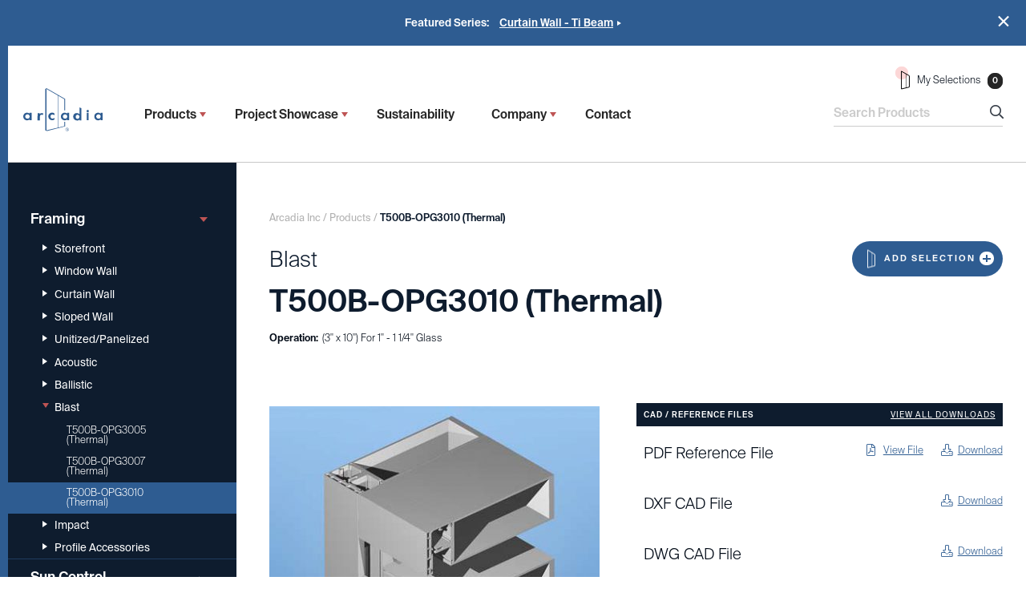

--- FILE ---
content_type: text/html; charset=UTF-8
request_url: https://arcadiainc.com/products/blast-framing/t500b-opg3010-thermal/
body_size: 16641
content:
<!DOCTYPE html>
<html dir="ltr" lang="en-US"
	prefix="og: https://ogp.me/ns#"  class="no-js no-svg">
<head>	
	<meta charset="UTF-8">
	<meta name="viewport" content="width=device-width, initial-scale=1, user-scalable=0">
	<meta name="format-detection" content="telephone=no">
	<link rel="profile" href="http://gmpg.org/xfn/11">
	<script type="text/javascript"
		id="Cookiebot"
		src="https://consent.cookiebot.com/uc.js"
		data-cbid="aeef4a36-273a-4c83-9dbd-306846611daa"
							data-blockingmode="auto"
	 defer></script>
<script>(function(html){html.className = html.className.replace(/\bno-js\b/,'js')})(document.documentElement);</script>

		<!-- All in One SEO 4.3.3 - aioseo.com -->
		<meta name="robots" content="max-image-preview:large" />
		<link rel="canonical" href="https://arcadiainc.com/products/blast-framing/t500b-opg3010-thermal/" />
		<meta name="generator" content="All in One SEO (AIOSEO) 4.3.3 " />
		<meta property="og:locale" content="en_US" />
		<meta property="og:site_name" content="Arcadia Inc - Leading Single-Source Supplier of Architectural Building Products" />
		<meta property="og:type" content="article" />
		<meta property="og:title" content="T500B-OPG3010 (Thermal) - Arcadia Inc" />
		<meta property="og:url" content="https://arcadiainc.com/products/blast-framing/t500b-opg3010-thermal/" />
		<meta property="article:published_time" content="2019-11-21T20:15:42+00:00" />
		<meta property="article:modified_time" content="2025-07-31T15:34:48+00:00" />
		<meta name="twitter:card" content="summary_large_image" />
		<meta name="twitter:title" content="T500B-OPG3010 (Thermal) - Arcadia Inc" />
		<script type="application/ld+json" class="aioseo-schema">
			{"@context":"https:\/\/schema.org","@graph":[{"@type":"BreadcrumbList","@id":"https:\/\/arcadiainc.com\/products\/blast-framing\/t500b-opg3010-thermal\/#breadcrumblist","itemListElement":[{"@type":"ListItem","@id":"https:\/\/arcadiainc.com\/#listItem","position":1,"item":{"@type":"WebPage","@id":"https:\/\/arcadiainc.com\/","name":"Home","description":"Leading Single-Source Supplier of Architectural Building Products","url":"https:\/\/arcadiainc.com\/"},"nextItem":"https:\/\/arcadiainc.com\/products\/blast-framing\/t500b-opg3010-thermal\/#listItem"},{"@type":"ListItem","@id":"https:\/\/arcadiainc.com\/products\/blast-framing\/t500b-opg3010-thermal\/#listItem","position":2,"item":{"@type":"WebPage","@id":"https:\/\/arcadiainc.com\/products\/blast-framing\/t500b-opg3010-thermal\/","name":"T500B-OPG3010 (Thermal)","url":"https:\/\/arcadiainc.com\/products\/blast-framing\/t500b-opg3010-thermal\/"},"previousItem":"https:\/\/arcadiainc.com\/#listItem"}]},{"@type":"Organization","@id":"https:\/\/arcadiainc.com\/#organization","name":"Arcadia Inc","url":"https:\/\/arcadiainc.com\/"},{"@type":"Person","@id":"https:\/\/arcadiainc.com\/blog\/author\/isadoraagency\/#author","url":"https:\/\/arcadiainc.com\/blog\/author\/isadoraagency\/","name":"IsadoraAgency","image":{"@type":"ImageObject","@id":"https:\/\/arcadiainc.com\/products\/blast-framing\/t500b-opg3010-thermal\/#authorImage","url":"https:\/\/secure.gravatar.com\/avatar\/24932a586b740e36cda45130d1c938ec?s=96&d=mm&r=g","width":96,"height":96,"caption":"IsadoraAgency"}},{"@type":"WebPage","@id":"https:\/\/arcadiainc.com\/products\/blast-framing\/t500b-opg3010-thermal\/#webpage","url":"https:\/\/arcadiainc.com\/products\/blast-framing\/t500b-opg3010-thermal\/","name":"T500B-OPG3010 (Thermal) - Arcadia Inc","inLanguage":"en-US","isPartOf":{"@id":"https:\/\/arcadiainc.com\/#website"},"breadcrumb":{"@id":"https:\/\/arcadiainc.com\/products\/blast-framing\/t500b-opg3010-thermal\/#breadcrumblist"},"author":{"@id":"https:\/\/arcadiainc.com\/blog\/author\/isadoraagency\/#author"},"creator":{"@id":"https:\/\/arcadiainc.com\/blog\/author\/isadoraagency\/#author"},"datePublished":"2019-11-21T20:15:42-08:00","dateModified":"2025-07-31T15:34:48-08:00"},{"@type":"WebSite","@id":"https:\/\/arcadiainc.com\/#website","url":"https:\/\/arcadiainc.com\/","name":"Arcadia Inc","description":"Leading Single-Source Supplier of Architectural Building Products","inLanguage":"en-US","publisher":{"@id":"https:\/\/arcadiainc.com\/#organization"}}]}
		</script>
		<!-- All in One SEO -->


	<!-- This site is optimized with the Yoast SEO plugin v19.11 - https://yoast.com/wordpress/plugins/seo/ -->
	<title>T500B-OPG3010 (Thermal) - Arcadia Inc</title>
	<meta name="description" content="Learn more about T500B-OPG3010 (Thermal) and review product specifications from Arcadia Inc." />
	<link rel="canonical" href="https://arcadiainc.com/products/blast-framing/t500b-opg3010-thermal/" />
	<meta property="og:locale" content="en_US" />
	<meta property="og:type" content="article" />
	<meta property="og:title" content="T500B-OPG3010 (Thermal) &mdash; Arcadia Inc" />
	<meta property="og:description" content="Learn more about T500B-OPG3010 (Thermal) and review product specifications from Arcadia Inc." />
	<meta property="og:url" content="https://arcadiainc.com/products/blast-framing/t500b-opg3010-thermal/" />
	<meta property="og:site_name" content="Arcadia Inc" />
	<meta property="article:publisher" content="https://www.facebook.com/arcadiainc/" />
	<meta property="article:modified_time" content="2025-07-31T15:34:48+00:00" />
	<meta property="og:image" content="https://arcadiainc.com/media/2019/12/Arcadia_Inc_Logo_BlueGray.png" />
	<meta property="og:image:width" content="119" />
	<meta property="og:image:height" content="65" />
	<meta property="og:image:type" content="image/png" />
	<meta name="twitter:card" content="summary_large_image" />
	<meta name="twitter:site" content="@arcadiainc_" />
	<script type="application/ld+json" class="yoast-schema-graph">{"@context":"https://schema.org","@graph":[{"@type":"WebPage","@id":"https://arcadiainc.com/products/blast-framing/t500b-opg3010-thermal/","url":"https://arcadiainc.com/products/blast-framing/t500b-opg3010-thermal/","name":"T500B-OPG3010 (Thermal) &mdash; Arcadia Inc","isPartOf":{"@id":"https://arcadiainc.com/#website"},"datePublished":"2019-11-21T20:15:42+00:00","dateModified":"2025-07-31T15:34:48+00:00","description":"Learn more about T500B-OPG3010 (Thermal) and review product specifications from Arcadia Inc.","breadcrumb":{"@id":"https://arcadiainc.com/products/blast-framing/t500b-opg3010-thermal/#breadcrumb"},"inLanguage":"en-US","potentialAction":[{"@type":"ReadAction","target":["https://arcadiainc.com/products/blast-framing/t500b-opg3010-thermal/"]}]},{"@type":"BreadcrumbList","@id":"https://arcadiainc.com/products/blast-framing/t500b-opg3010-thermal/#breadcrumb","itemListElement":[{"@type":"ListItem","position":1,"name":"Home","item":"https://arcadiainc.com/"},{"@type":"ListItem","position":2,"name":"Products","item":"https://arcadiainc.com/products/"},{"@type":"ListItem","position":3,"name":"T500B-OPG3010 (Thermal)"}]},{"@type":"WebSite","@id":"https://arcadiainc.com/#website","url":"https://arcadiainc.com/","name":"Arcadia Inc","description":"Leading Single-Source Supplier of Architectural Building Products","publisher":{"@id":"https://arcadiainc.com/#organization"},"potentialAction":[{"@type":"SearchAction","target":{"@type":"EntryPoint","urlTemplate":"https://arcadiainc.com/?s={search_term_string}"},"query-input":"required name=search_term_string"}],"inLanguage":"en-US"},{"@type":"Organization","@id":"https://arcadiainc.com/#organization","name":"Arcadia Inc.","url":"https://arcadiainc.com/","logo":{"@type":"ImageObject","inLanguage":"en-US","@id":"https://arcadiainc.com/#/schema/logo/image/","url":"https://arcadiainc.com/media/2019/12/Arcadia_Inc_Logo_BlueGray.png","contentUrl":"https://arcadiainc.com/media/2019/12/Arcadia_Inc_Logo_BlueGray.png","width":119,"height":65,"caption":"Arcadia Inc."},"image":{"@id":"https://arcadiainc.com/#/schema/logo/image/"},"sameAs":["https://www.instagram.com/arcadia_inc/","https://www.linkedin.com/company/arcadia-inc-/","https://www.facebook.com/arcadiainc/","https://twitter.com/arcadiainc_"]}]}</script>
	<!-- / Yoast SEO plugin. -->


		<!-- This site uses the Google Analytics by MonsterInsights plugin v8.13.1 - Using Analytics tracking - https://www.monsterinsights.com/ -->
							<script src="//www.googletagmanager.com/gtag/js?id=UA-12480023-2"  data-cfasync="false" data-wpfc-render="false" type="text/javascript" async></script>
			<script data-cfasync="false" data-wpfc-render="false" type="text/javascript">
				var mi_version = '8.13.1';
				var mi_track_user = true;
				var mi_no_track_reason = '';
				
								var disableStrs = [
										'ga-disable-G-V06JBPHHRG',
															'ga-disable-UA-12480023-2',
									];

				/* Function to detect opted out users */
				function __gtagTrackerIsOptedOut() {
					for (var index = 0; index < disableStrs.length; index++) {
						if (document.cookie.indexOf(disableStrs[index] + '=true') > -1) {
							return true;
						}
					}

					return false;
				}

				/* Disable tracking if the opt-out cookie exists. */
				if (__gtagTrackerIsOptedOut()) {
					for (var index = 0; index < disableStrs.length; index++) {
						window[disableStrs[index]] = true;
					}
				}

				/* Opt-out function */
				function __gtagTrackerOptout() {
					for (var index = 0; index < disableStrs.length; index++) {
						document.cookie = disableStrs[index] + '=true; expires=Thu, 31 Dec 2099 23:59:59 UTC; path=/';
						window[disableStrs[index]] = true;
					}
				}

				if ('undefined' === typeof gaOptout) {
					function gaOptout() {
						__gtagTrackerOptout();
					}
				}
								window.dataLayer = window.dataLayer || [];

				window.MonsterInsightsDualTracker = {
					helpers: {},
					trackers: {},
				};
				if (mi_track_user) {
					function __gtagDataLayer() {
						dataLayer.push(arguments);
					}

					function __gtagTracker(type, name, parameters) {
						if (!parameters) {
							parameters = {};
						}

						if (parameters.send_to) {
							__gtagDataLayer.apply(null, arguments);
							return;
						}

						if (type === 'event') {
														parameters.send_to = monsterinsights_frontend.v4_id;
							var hookName = name;
							if (typeof parameters['event_category'] !== 'undefined') {
								hookName = parameters['event_category'] + ':' + name;
							}

							if (typeof MonsterInsightsDualTracker.trackers[hookName] !== 'undefined') {
								MonsterInsightsDualTracker.trackers[hookName](parameters);
							} else {
								__gtagDataLayer('event', name, parameters);
							}
							
														parameters.send_to = monsterinsights_frontend.ua;
							__gtagDataLayer(type, name, parameters);
													} else {
							__gtagDataLayer.apply(null, arguments);
						}
					}

					__gtagTracker('js', new Date());
					__gtagTracker('set', {
						'developer_id.dZGIzZG': true,
											});
										__gtagTracker('config', 'G-V06JBPHHRG', {"forceSSL":"true","link_attribution":"true"} );
															__gtagTracker('config', 'UA-12480023-2', {"forceSSL":"true","link_attribution":"true"} );
										window.gtag = __gtagTracker;										(function () {
						/* https://developers.google.com/analytics/devguides/collection/analyticsjs/ */
						/* ga and __gaTracker compatibility shim. */
						var noopfn = function () {
							return null;
						};
						var newtracker = function () {
							return new Tracker();
						};
						var Tracker = function () {
							return null;
						};
						var p = Tracker.prototype;
						p.get = noopfn;
						p.set = noopfn;
						p.send = function () {
							var args = Array.prototype.slice.call(arguments);
							args.unshift('send');
							__gaTracker.apply(null, args);
						};
						var __gaTracker = function () {
							var len = arguments.length;
							if (len === 0) {
								return;
							}
							var f = arguments[len - 1];
							if (typeof f !== 'object' || f === null || typeof f.hitCallback !== 'function') {
								if ('send' === arguments[0]) {
									var hitConverted, hitObject = false, action;
									if ('event' === arguments[1]) {
										if ('undefined' !== typeof arguments[3]) {
											hitObject = {
												'eventAction': arguments[3],
												'eventCategory': arguments[2],
												'eventLabel': arguments[4],
												'value': arguments[5] ? arguments[5] : 1,
											}
										}
									}
									if ('pageview' === arguments[1]) {
										if ('undefined' !== typeof arguments[2]) {
											hitObject = {
												'eventAction': 'page_view',
												'page_path': arguments[2],
											}
										}
									}
									if (typeof arguments[2] === 'object') {
										hitObject = arguments[2];
									}
									if (typeof arguments[5] === 'object') {
										Object.assign(hitObject, arguments[5]);
									}
									if ('undefined' !== typeof arguments[1].hitType) {
										hitObject = arguments[1];
										if ('pageview' === hitObject.hitType) {
											hitObject.eventAction = 'page_view';
										}
									}
									if (hitObject) {
										action = 'timing' === arguments[1].hitType ? 'timing_complete' : hitObject.eventAction;
										hitConverted = mapArgs(hitObject);
										__gtagTracker('event', action, hitConverted);
									}
								}
								return;
							}

							function mapArgs(args) {
								var arg, hit = {};
								var gaMap = {
									'eventCategory': 'event_category',
									'eventAction': 'event_action',
									'eventLabel': 'event_label',
									'eventValue': 'event_value',
									'nonInteraction': 'non_interaction',
									'timingCategory': 'event_category',
									'timingVar': 'name',
									'timingValue': 'value',
									'timingLabel': 'event_label',
									'page': 'page_path',
									'location': 'page_location',
									'title': 'page_title',
								};
								for (arg in args) {
																		if (!(!args.hasOwnProperty(arg) || !gaMap.hasOwnProperty(arg))) {
										hit[gaMap[arg]] = args[arg];
									} else {
										hit[arg] = args[arg];
									}
								}
								return hit;
							}

							try {
								f.hitCallback();
							} catch (ex) {
							}
						};
						__gaTracker.create = newtracker;
						__gaTracker.getByName = newtracker;
						__gaTracker.getAll = function () {
							return [];
						};
						__gaTracker.remove = noopfn;
						__gaTracker.loaded = true;
						window['__gaTracker'] = __gaTracker;
					})();
									} else {
										console.log("");
					(function () {
						function __gtagTracker() {
							return null;
						}

						window['__gtagTracker'] = __gtagTracker;
						window['gtag'] = __gtagTracker;
					})();
									}
			</script>
				<!-- / Google Analytics by MonsterInsights -->
		<link rel='stylesheet' id='wp-block-library-css' href='https://arcadiainc.com/wp-includes/css/dist/block-library/style.min.css?ver=6.1.9'  media='all' />
<link rel='stylesheet' id='classic-theme-styles-css' href='https://arcadiainc.com/wp-includes/css/classic-themes.min.css?ver=1'  media='all' />
<style id='global-styles-inline-css' type='text/css'>
body{--wp--preset--color--black: #000000;--wp--preset--color--cyan-bluish-gray: #abb8c3;--wp--preset--color--white: #ffffff;--wp--preset--color--pale-pink: #f78da7;--wp--preset--color--vivid-red: #cf2e2e;--wp--preset--color--luminous-vivid-orange: #ff6900;--wp--preset--color--luminous-vivid-amber: #fcb900;--wp--preset--color--light-green-cyan: #7bdcb5;--wp--preset--color--vivid-green-cyan: #00d084;--wp--preset--color--pale-cyan-blue: #8ed1fc;--wp--preset--color--vivid-cyan-blue: #0693e3;--wp--preset--color--vivid-purple: #9b51e0;--wp--preset--gradient--vivid-cyan-blue-to-vivid-purple: linear-gradient(135deg,rgba(6,147,227,1) 0%,rgb(155,81,224) 100%);--wp--preset--gradient--light-green-cyan-to-vivid-green-cyan: linear-gradient(135deg,rgb(122,220,180) 0%,rgb(0,208,130) 100%);--wp--preset--gradient--luminous-vivid-amber-to-luminous-vivid-orange: linear-gradient(135deg,rgba(252,185,0,1) 0%,rgba(255,105,0,1) 100%);--wp--preset--gradient--luminous-vivid-orange-to-vivid-red: linear-gradient(135deg,rgba(255,105,0,1) 0%,rgb(207,46,46) 100%);--wp--preset--gradient--very-light-gray-to-cyan-bluish-gray: linear-gradient(135deg,rgb(238,238,238) 0%,rgb(169,184,195) 100%);--wp--preset--gradient--cool-to-warm-spectrum: linear-gradient(135deg,rgb(74,234,220) 0%,rgb(151,120,209) 20%,rgb(207,42,186) 40%,rgb(238,44,130) 60%,rgb(251,105,98) 80%,rgb(254,248,76) 100%);--wp--preset--gradient--blush-light-purple: linear-gradient(135deg,rgb(255,206,236) 0%,rgb(152,150,240) 100%);--wp--preset--gradient--blush-bordeaux: linear-gradient(135deg,rgb(254,205,165) 0%,rgb(254,45,45) 50%,rgb(107,0,62) 100%);--wp--preset--gradient--luminous-dusk: linear-gradient(135deg,rgb(255,203,112) 0%,rgb(199,81,192) 50%,rgb(65,88,208) 100%);--wp--preset--gradient--pale-ocean: linear-gradient(135deg,rgb(255,245,203) 0%,rgb(182,227,212) 50%,rgb(51,167,181) 100%);--wp--preset--gradient--electric-grass: linear-gradient(135deg,rgb(202,248,128) 0%,rgb(113,206,126) 100%);--wp--preset--gradient--midnight: linear-gradient(135deg,rgb(2,3,129) 0%,rgb(40,116,252) 100%);--wp--preset--duotone--dark-grayscale: url('#wp-duotone-dark-grayscale');--wp--preset--duotone--grayscale: url('#wp-duotone-grayscale');--wp--preset--duotone--purple-yellow: url('#wp-duotone-purple-yellow');--wp--preset--duotone--blue-red: url('#wp-duotone-blue-red');--wp--preset--duotone--midnight: url('#wp-duotone-midnight');--wp--preset--duotone--magenta-yellow: url('#wp-duotone-magenta-yellow');--wp--preset--duotone--purple-green: url('#wp-duotone-purple-green');--wp--preset--duotone--blue-orange: url('#wp-duotone-blue-orange');--wp--preset--font-size--small: 13px;--wp--preset--font-size--medium: 20px;--wp--preset--font-size--large: 36px;--wp--preset--font-size--x-large: 42px;--wp--preset--spacing--20: 0.44rem;--wp--preset--spacing--30: 0.67rem;--wp--preset--spacing--40: 1rem;--wp--preset--spacing--50: 1.5rem;--wp--preset--spacing--60: 2.25rem;--wp--preset--spacing--70: 3.38rem;--wp--preset--spacing--80: 5.06rem;}:where(.is-layout-flex){gap: 0.5em;}body .is-layout-flow > .alignleft{float: left;margin-inline-start: 0;margin-inline-end: 2em;}body .is-layout-flow > .alignright{float: right;margin-inline-start: 2em;margin-inline-end: 0;}body .is-layout-flow > .aligncenter{margin-left: auto !important;margin-right: auto !important;}body .is-layout-constrained > .alignleft{float: left;margin-inline-start: 0;margin-inline-end: 2em;}body .is-layout-constrained > .alignright{float: right;margin-inline-start: 2em;margin-inline-end: 0;}body .is-layout-constrained > .aligncenter{margin-left: auto !important;margin-right: auto !important;}body .is-layout-constrained > :where(:not(.alignleft):not(.alignright):not(.alignfull)){max-width: var(--wp--style--global--content-size);margin-left: auto !important;margin-right: auto !important;}body .is-layout-constrained > .alignwide{max-width: var(--wp--style--global--wide-size);}body .is-layout-flex{display: flex;}body .is-layout-flex{flex-wrap: wrap;align-items: center;}body .is-layout-flex > *{margin: 0;}:where(.wp-block-columns.is-layout-flex){gap: 2em;}.has-black-color{color: var(--wp--preset--color--black) !important;}.has-cyan-bluish-gray-color{color: var(--wp--preset--color--cyan-bluish-gray) !important;}.has-white-color{color: var(--wp--preset--color--white) !important;}.has-pale-pink-color{color: var(--wp--preset--color--pale-pink) !important;}.has-vivid-red-color{color: var(--wp--preset--color--vivid-red) !important;}.has-luminous-vivid-orange-color{color: var(--wp--preset--color--luminous-vivid-orange) !important;}.has-luminous-vivid-amber-color{color: var(--wp--preset--color--luminous-vivid-amber) !important;}.has-light-green-cyan-color{color: var(--wp--preset--color--light-green-cyan) !important;}.has-vivid-green-cyan-color{color: var(--wp--preset--color--vivid-green-cyan) !important;}.has-pale-cyan-blue-color{color: var(--wp--preset--color--pale-cyan-blue) !important;}.has-vivid-cyan-blue-color{color: var(--wp--preset--color--vivid-cyan-blue) !important;}.has-vivid-purple-color{color: var(--wp--preset--color--vivid-purple) !important;}.has-black-background-color{background-color: var(--wp--preset--color--black) !important;}.has-cyan-bluish-gray-background-color{background-color: var(--wp--preset--color--cyan-bluish-gray) !important;}.has-white-background-color{background-color: var(--wp--preset--color--white) !important;}.has-pale-pink-background-color{background-color: var(--wp--preset--color--pale-pink) !important;}.has-vivid-red-background-color{background-color: var(--wp--preset--color--vivid-red) !important;}.has-luminous-vivid-orange-background-color{background-color: var(--wp--preset--color--luminous-vivid-orange) !important;}.has-luminous-vivid-amber-background-color{background-color: var(--wp--preset--color--luminous-vivid-amber) !important;}.has-light-green-cyan-background-color{background-color: var(--wp--preset--color--light-green-cyan) !important;}.has-vivid-green-cyan-background-color{background-color: var(--wp--preset--color--vivid-green-cyan) !important;}.has-pale-cyan-blue-background-color{background-color: var(--wp--preset--color--pale-cyan-blue) !important;}.has-vivid-cyan-blue-background-color{background-color: var(--wp--preset--color--vivid-cyan-blue) !important;}.has-vivid-purple-background-color{background-color: var(--wp--preset--color--vivid-purple) !important;}.has-black-border-color{border-color: var(--wp--preset--color--black) !important;}.has-cyan-bluish-gray-border-color{border-color: var(--wp--preset--color--cyan-bluish-gray) !important;}.has-white-border-color{border-color: var(--wp--preset--color--white) !important;}.has-pale-pink-border-color{border-color: var(--wp--preset--color--pale-pink) !important;}.has-vivid-red-border-color{border-color: var(--wp--preset--color--vivid-red) !important;}.has-luminous-vivid-orange-border-color{border-color: var(--wp--preset--color--luminous-vivid-orange) !important;}.has-luminous-vivid-amber-border-color{border-color: var(--wp--preset--color--luminous-vivid-amber) !important;}.has-light-green-cyan-border-color{border-color: var(--wp--preset--color--light-green-cyan) !important;}.has-vivid-green-cyan-border-color{border-color: var(--wp--preset--color--vivid-green-cyan) !important;}.has-pale-cyan-blue-border-color{border-color: var(--wp--preset--color--pale-cyan-blue) !important;}.has-vivid-cyan-blue-border-color{border-color: var(--wp--preset--color--vivid-cyan-blue) !important;}.has-vivid-purple-border-color{border-color: var(--wp--preset--color--vivid-purple) !important;}.has-vivid-cyan-blue-to-vivid-purple-gradient-background{background: var(--wp--preset--gradient--vivid-cyan-blue-to-vivid-purple) !important;}.has-light-green-cyan-to-vivid-green-cyan-gradient-background{background: var(--wp--preset--gradient--light-green-cyan-to-vivid-green-cyan) !important;}.has-luminous-vivid-amber-to-luminous-vivid-orange-gradient-background{background: var(--wp--preset--gradient--luminous-vivid-amber-to-luminous-vivid-orange) !important;}.has-luminous-vivid-orange-to-vivid-red-gradient-background{background: var(--wp--preset--gradient--luminous-vivid-orange-to-vivid-red) !important;}.has-very-light-gray-to-cyan-bluish-gray-gradient-background{background: var(--wp--preset--gradient--very-light-gray-to-cyan-bluish-gray) !important;}.has-cool-to-warm-spectrum-gradient-background{background: var(--wp--preset--gradient--cool-to-warm-spectrum) !important;}.has-blush-light-purple-gradient-background{background: var(--wp--preset--gradient--blush-light-purple) !important;}.has-blush-bordeaux-gradient-background{background: var(--wp--preset--gradient--blush-bordeaux) !important;}.has-luminous-dusk-gradient-background{background: var(--wp--preset--gradient--luminous-dusk) !important;}.has-pale-ocean-gradient-background{background: var(--wp--preset--gradient--pale-ocean) !important;}.has-electric-grass-gradient-background{background: var(--wp--preset--gradient--electric-grass) !important;}.has-midnight-gradient-background{background: var(--wp--preset--gradient--midnight) !important;}.has-small-font-size{font-size: var(--wp--preset--font-size--small) !important;}.has-medium-font-size{font-size: var(--wp--preset--font-size--medium) !important;}.has-large-font-size{font-size: var(--wp--preset--font-size--large) !important;}.has-x-large-font-size{font-size: var(--wp--preset--font-size--x-large) !important;}
.wp-block-navigation a:where(:not(.wp-element-button)){color: inherit;}
:where(.wp-block-columns.is-layout-flex){gap: 2em;}
.wp-block-pullquote{font-size: 1.5em;line-height: 1.6;}
</style>
<link rel='stylesheet' id='contact-form-7-css' href='https://arcadiainc.com/wp-content/plugins/contact-form-7/includes/css/styles.css?ver=5.6.4'  media='all' />
<link rel='stylesheet' id='arcadiainc-style-css' href='https://arcadiainc.com/wp-content/themes/arcadiainc-theme/style.css?ver=6.1.9'  media='all' />
<link rel='stylesheet' id='font-awesome-css' href='https://arcadiainc.com/wp-content/themes/arcadiainc-theme/assets/css/font-awesome.min.css?ver=6.1.9'  media='all' />
<link rel='stylesheet' id='mCustomScrollbar-style-css' href='https://arcadiainc.com/wp-content/themes/arcadiainc-theme/assets/css/jquery.mCustomScrollbar.css?ver=6.1.9'  media='all' />
<link rel='stylesheet' id='fancybox-style-css' href='https://arcadiainc.com/wp-content/themes/arcadiainc-theme/assets/css/jquery.fancybox.min.css?ver=6.1.9'  media='all' />
<link rel='stylesheet' id='slick-style-css' href='https://arcadiainc.com/wp-content/themes/arcadiainc-theme/assets/css/slick.css?ver=6.1.9'  media='all' />
<link rel='stylesheet' id='tablepress-default-css' href='https://arcadiainc.com/wp-content/plugins/tablepress/css/default.min.css?ver=1.14'  media='all' />
<style id='perfmatters-lazy-load-css-inline-css' type='text/css'>
.perfmatters-lazy-youtube{position:relative;width:100%;max-width:100%;height:0;padding-bottom:56.23%;overflow:hidden}.perfmatters-lazy-youtube img{position:absolute;top:0;right:0;bottom:0;left:0;display:block;width:100%;max-width:100%;height:auto;margin:auto;border:none;cursor:pointer;transition:.5s all;-webkit-transition:.5s all;-moz-transition:.5s all}.perfmatters-lazy-youtube img:hover{-webkit-filter:brightness(75%)}.perfmatters-lazy-youtube .play{position:absolute;top:50%;left:50%;width:68px;height:48px;margin-left:-34px;margin-top:-24px;background:url(https://arcadiainc.com/wp-content/plugins/perfmatters/img/youtube.svg) no-repeat;background-position:center;background-size:cover;pointer-events:none}.perfmatters-lazy-youtube iframe{position:absolute;top:0;left:0;width:100%;height:100%;z-index:99}
</style>
<link rel='stylesheet' id='owl.carousel.min-style-css' href='https://arcadiainc.com/wp-content/themes/arcadiainc-theme/assets/css/owl.carousel.min.css?ver=1669810506'  media='all' />
<link rel='stylesheet' id='main-style-css' href='https://arcadiainc.com/wp-content/themes/arcadiainc-theme/assets/css/main.css?ver=1669810582'  media='all' />
<link rel='stylesheet' id='owl.theme.default.min-style-css' href='https://arcadiainc.com/wp-content/themes/arcadiainc-theme/assets/css/owl.theme.default.min.css?ver=1669810504'  media='all' />
<link rel='stylesheet' id='fonts-style-css' href='https://arcadiainc.com/wp-content/themes/arcadiainc-theme/assets/css/fonts.css?ver=1669810508'  media='all' />
<script  src='https://arcadiainc.com/wp-content/plugins/google-analytics-for-wordpress/assets/js/frontend-gtag.min.js?ver=8.13.1' id='monsterinsights-frontend-script-js' defer></script>
<script data-cfasync="false" data-wpfc-render="false" type="text/javascript" id='monsterinsights-frontend-script-js-extra'>/* <![CDATA[ */
var monsterinsights_frontend = {"js_events_tracking":"true","download_extensions":"doc,pdf,ppt,zip,xls,docx,pptx,xlsx","inbound_paths":"[{\"path\":\"\\\/go\\\/\",\"label\":\"affiliate\"},{\"path\":\"\\\/recommend\\\/\",\"label\":\"affiliate\"}]","home_url":"https:\/\/arcadiainc.com","hash_tracking":"false","ua":"UA-12480023-2","v4_id":"G-V06JBPHHRG"};/* ]]> */
</script>
<!--[if lt IE 9]>
<script  src='https://arcadiainc.com/wp-content/themes/arcadiainc-theme/assets/js/html5.js?ver=3.7.3' id='html5-js'></script>
<![endif]-->
<script  src='https://arcadiainc.com/wp-includes/js/jquery/jquery.min.js?ver=3.6.1' id='jquery-core-js'></script>
<script  src='https://arcadiainc.com/wp-includes/js/jquery/jquery-migrate.min.js?ver=3.3.2' id='jquery-migrate-js' defer></script>
<script  src='https://arcadiainc.com/wp-content/themes/arcadiainc-theme/assets/js/jquery.fancybox.min.js?ver=1' id='fancybox-script-js' defer></script>
<script  src='https://arcadiainc.com/wp-content/themes/arcadiainc-theme/assets/js/TweenMax.min.js?ver=1' id='tweenmax-js' defer></script>
<link rel="https://api.w.org/" href="https://arcadiainc.com/wp-json/" /><link rel="wlwmanifest" type="application/wlwmanifest+xml" href="https://arcadiainc.com/wp-includes/wlwmanifest.xml" />
<link rel='shortlink' href='https://arcadiainc.com/?p=5890' />
<script type="text/javascript">var ajaxurl = "https://arcadiainc.com/wp-admin/admin-ajax.php";</script><link rel="icon" href="https://arcadiainc.com/media/2019/12/cropped-Screen-Shot-2019-12-20-at-4.38.33-PM-32x32.png" sizes="32x32" />
<link rel="icon" href="https://arcadiainc.com/media/2019/12/cropped-Screen-Shot-2019-12-20-at-4.38.33-PM-192x192.png" sizes="192x192" />
<link rel="apple-touch-icon" href="https://arcadiainc.com/media/2019/12/cropped-Screen-Shot-2019-12-20-at-4.38.33-PM-180x180.png" />
<meta name="msapplication-TileImage" content="https://arcadiainc.com/media/2019/12/cropped-Screen-Shot-2019-12-20-at-4.38.33-PM-270x270.png" />
	<noscript><style>.perfmatters-lazy[data-src]{display:none !important;}</style></noscript>
	<!-- Google Tag Manager -->
<script>(function(w,d,s,l,i){w[l]=w[l]||[];w[l].push({'gtm.start':
new Date().getTime(),event:'gtm.js'});var f=d.getElementsByTagName(s)[0],
j=d.createElement(s),dl=l!='dataLayer'?'&l='+l:'';j.async=true;j.src=
'https://www.googletagmanager.com/gtm.js?id='+i+dl;f.parentNode.insertBefore(j,f);
})(window,document,'script','dataLayer','GTM-WN4WQF4');</script>
<!-- End Google Tag Manager -->
</head>
<body class="products-template-default single single-products postid-5890  is-desktop">
<!-- Google Tag Manager (noscript) -->
<noscript><iframe title="Google Tag Manager" src="https://www.googletagmanager.com/ns.html?id=GTM-WN4WQF4"
height="0" width="0" style="display:none;visibility:hidden"></iframe></noscript>
<!-- End Google Tag Manager (noscript) -->
<input type="hidden" id="refreshed" value="no">
	

	<div id="page" >
		<!-- Header -->
		<header id="header" class="cleared"> 	

							<div class="promo-bar">
					<a href="javascript:;" class="close">Close</a>
					<div class="inner">
						<strong>Featured Series:</strong>													 <a href="/products/curtain-wall-ti-beam-2/" class="promo-link"><strong>Curtain Wall - Ti Beam</strong></a>
							
					</div>
				</div>
				

			<div class="inner cleared">	
				<a href="javascript:;" class="mobile-menu"><span></span><em class="hidden">Mobile menu</em></a>		
				<div class="logo">
					<a href="https://arcadiainc.com">Arcadia Inc</a>				
				</div>

				<nav aria-label="header menu">
					<div class="nav-top">
						<div class="logo">
							<a href="https://arcadiainc.com">Arcadia Inc</a>				
						</div>
						<a href="javascript:;" class="mobile-menu active" ><span></span><em class="hidden">Mobile menu</em></a>							
					</div>
					<div class="menu-main-menu-container"><ul id="menu-main-menu" class="menu"><li id="menu-item-85" class="menu-item menu-item-type-custom menu-item-object-custom menu-item-has-children menu-item-85"><a href="http://arcadiainc.com/products/">Products</a>
<ul class="sub-menu">
	<li id="menu-item-90" class="col-4 menu-item menu-item-type-custom menu-item-object-custom menu-item-has-children menu-item-90"><a>Column 1</a>
	<ul class="sub-menu">
		<li id="menu-item-6958" class="view-all menu-item menu-item-type-custom menu-item-object-custom menu-item-6958"><a href="http://arcadiainc.com/products/">View All Products</a></li>
		<li id="menu-item-677" class="menu-item menu-item-type-post_type menu-item-object-page menu-item-677"><a href="https://arcadiainc.com/product-selection-guide/">Product <b>Selection Guide</b></a></li>
		<li id="menu-item-93" class="menu-item menu-item-type-custom menu-item-object-custom menu-item-has-children menu-item-93"><a href="http://arcadiainc.com/products/framing/">Framing</a>
		<ul class="sub-menu">
			<li id="menu-item-8776" class="menu-item menu-item-type-taxonomy menu-item-object-product-cat menu-item-8776"><a href="https://arcadiainc.com/products/storefront/">Storefront</a></li>
			<li id="menu-item-8777" class="menu-item menu-item-type-taxonomy menu-item-object-product-cat menu-item-8777"><a href="https://arcadiainc.com/products/window-wall/">Window Wall</a></li>
			<li id="menu-item-15021" class="menu-item menu-item-type-taxonomy menu-item-object-product-cat menu-item-15021"><a href="https://arcadiainc.com/products/curtain-wall/">Curtain Wall</a></li>
			<li id="menu-item-6821" class="menu-item menu-item-type-taxonomy menu-item-object-product-cat menu-item-6821"><a href="https://arcadiainc.com/products/sloped-wall-2/">Sloped Wall</a></li>
			<li id="menu-item-6825" class="menu-item menu-item-type-taxonomy menu-item-object-product-cat menu-item-6825"><a href="https://arcadiainc.com/products/unitized-panelized-2/">Unitized/Panelized</a></li>
			<li id="menu-item-6797" class="menu-item menu-item-type-taxonomy menu-item-object-product-cat menu-item-6797"><a href="https://arcadiainc.com/products/acoustic-framing/">Acoustic</a></li>
			<li id="menu-item-6798" class="menu-item menu-item-type-taxonomy menu-item-object-product-cat menu-item-6798"><a href="https://arcadiainc.com/products/ballistic-framing/">Ballistic</a></li>
			<li id="menu-item-6800" class="menu-item menu-item-type-taxonomy menu-item-object-product-cat menu-item-6800"><a href="https://arcadiainc.com/products/blast-framing/">Blast</a></li>
			<li id="menu-item-8738" class="menu-item menu-item-type-taxonomy menu-item-object-product-cat menu-item-8738"><a href="https://arcadiainc.com/products/impact-framing/">Impact</a></li>
			<li id="menu-item-8739" class="menu-item menu-item-type-taxonomy menu-item-object-product-cat menu-item-8739"><a href="https://arcadiainc.com/products/profile-accessories/">Profile Accessories</a></li>
		</ul>
</li>
	</ul>
</li>
	<li id="menu-item-107" class="col-4 menu-item menu-item-type-custom menu-item-object-custom menu-item-has-children menu-item-107"><a>Column 2</a>
	<ul class="sub-menu">
		<li id="menu-item-108" class="menu-item menu-item-type-custom menu-item-object-custom menu-item-has-children menu-item-108"><a href="http://arcadiainc.com/products/sun-control/">Sun Control</a>
		<ul class="sub-menu">
			<li id="menu-item-6822" class="menu-item menu-item-type-taxonomy menu-item-object-product-cat menu-item-6822"><a href="https://arcadiainc.com/products/sun-shade/">Sun Shade</a></li>
			<li id="menu-item-6814" class="menu-item menu-item-type-taxonomy menu-item-object-product-cat menu-item-6814"><a href="https://arcadiainc.com/products/light-shelf/">Light Shelf</a></li>
			<li id="menu-item-6817" class="menu-item menu-item-type-taxonomy menu-item-object-product-cat menu-item-6817"><a href="https://arcadiainc.com/products/photovoltaic/">Photovoltaic</a></li>
		</ul>
</li>
		<li id="menu-item-112" class="menu-item menu-item-type-custom menu-item-object-custom menu-item-has-children menu-item-112"><a href="/products/entrances/">Entrances / Hardware</a>
		<ul class="sub-menu">
			<li id="menu-item-8740" class="menu-item menu-item-type-taxonomy menu-item-object-product-cat menu-item-8740"><a href="https://arcadiainc.com/products/swing/">Swing</a></li>
			<li id="menu-item-8741" class="menu-item menu-item-type-taxonomy menu-item-object-product-cat menu-item-8741"><a href="https://arcadiainc.com/products/sliding-entrances-hardware/">Sliding</a></li>
			<li id="menu-item-6799" class="menu-item menu-item-type-taxonomy menu-item-object-product-cat menu-item-6799"><a href="https://arcadiainc.com/products/bifold/">Bifold</a></li>
			<li id="menu-item-8742" class="menu-item menu-item-type-taxonomy menu-item-object-product-cat menu-item-8742"><a href="https://arcadiainc.com/products/acoustic-entrances/">Acoustic</a></li>
			<li id="menu-item-8743" class="menu-item menu-item-type-taxonomy menu-item-object-product-cat menu-item-8743"><a href="https://arcadiainc.com/products/ballistic-entrances-hardware/">Ballistic</a></li>
			<li id="menu-item-8744" class="menu-item menu-item-type-taxonomy menu-item-object-product-cat menu-item-8744"><a href="https://arcadiainc.com/products/blast-entrances-hardware/">Blast</a></li>
			<li id="menu-item-8745" class="menu-item menu-item-type-taxonomy menu-item-object-product-cat menu-item-8745"><a href="https://arcadiainc.com/products/impact-entrances-hardware/">Impact</a></li>
			<li id="menu-item-8746" class="menu-item menu-item-type-taxonomy menu-item-object-product-cat menu-item-8746"><a href="https://arcadiainc.com/products/door-hardware/">Door Hardware</a></li>
		</ul>
</li>
	</ul>
</li>
	<li id="menu-item-8736" class="col-4 menu-item menu-item-type-custom menu-item-object-custom menu-item-has-children menu-item-8736"><a>Column 3</a>
	<ul class="sub-menu">
		<li id="menu-item-8762" class="menu-item menu-item-type-custom menu-item-object-custom menu-item-has-children menu-item-8762"><a href="http://arcadiainc.com/products/windows/">Windows</a>
		<ul class="sub-menu">
			<li id="menu-item-8748" class="menu-item menu-item-type-taxonomy menu-item-object-product-cat menu-item-8748"><a href="https://arcadiainc.com/products/fixed-projecting/">Fixed &#8211; Projecting</a></li>
			<li id="menu-item-8749" class="menu-item menu-item-type-taxonomy menu-item-object-product-cat menu-item-8749"><a href="https://arcadiainc.com/products/hung/">Hung</a></li>
			<li id="menu-item-8750" class="menu-item menu-item-type-taxonomy menu-item-object-product-cat menu-item-8750"><a href="https://arcadiainc.com/products/sliding-windows/">Sliding</a></li>
			<li id="menu-item-8751" class="menu-item menu-item-type-taxonomy menu-item-object-product-cat menu-item-8751"><a href="https://arcadiainc.com/products/acoustic-windows/">Acoustic</a></li>
			<li id="menu-item-8752" class="menu-item menu-item-type-taxonomy menu-item-object-product-cat menu-item-8752"><a href="https://arcadiainc.com/products/ballistic-windows/">Ballistic</a></li>
			<li id="menu-item-8753" class="menu-item menu-item-type-taxonomy menu-item-object-product-cat menu-item-8753"><a href="https://arcadiainc.com/products/blast-windows/">Blast</a></li>
			<li id="menu-item-8754" class="menu-item menu-item-type-taxonomy menu-item-object-product-cat menu-item-8754"><a href="https://arcadiainc.com/products/impact-windows/">Impact</a></li>
			<li id="menu-item-8788" class="menu-item menu-item-type-custom menu-item-object-custom menu-item-8788"><a href="http://arcadiainc.com/products/window-hardware-accessories/">Window Hardware &amp; Accessories</a></li>
		</ul>
</li>
	</ul>
</li>
	<li id="menu-item-8737" class="col-4 col-4-with-external menu-item menu-item-type-custom menu-item-object-custom menu-item-has-children menu-item-8737"><a>Column 4</a>
	<ul class="sub-menu">
		<li id="menu-item-8782" class="menu-item menu-item-type-custom menu-item-object-custom menu-item-home menu-item-has-children menu-item-8782"><a href="http://arcadiainc.com">Further Information</a>
		<ul class="sub-menu">
			<li id="menu-item-8766" class="icon-01 menu-item menu-item-type-post_type menu-item-object-page menu-item-8766"><a href="https://arcadiainc.com/brochures/">Arcadia Product Brochures</a></li>
			<li id="menu-item-8765" class="icon-02 menu-item menu-item-type-post_type menu-item-object-page menu-item-8765"><a href="https://arcadiainc.com/request-a-quote/">Request A Quote</a></li>
			<li id="menu-item-8767" class="icon-03 menu-item menu-item-type-post_type menu-item-object-page menu-item-8767"><a href="https://arcadiainc.com/finishes/">Finishes</a></li>
		</ul>
</li>
	</ul>
</li>
</ul>
</li>
<li id="menu-item-8768" class="single-column menu-item menu-item-type-custom menu-item-object-custom menu-item-has-children menu-item-8768"><a>Project Showcase</a>
<ul class="sub-menu">
	<li id="menu-item-8783" class="menu-item menu-item-type-custom menu-item-object-custom menu-item-has-children menu-item-8783"><a>Column 2</a>
	<ul class="sub-menu">
		<li id="menu-item-8774" class="menu-item menu-item-type-post_type menu-item-object-page menu-item-8774"><a href="https://arcadiainc.com/inspiration-gallery/">Inspiration Gallery</a></li>
		<li id="menu-item-8773" class="menu-item menu-item-type-post_type menu-item-object-page menu-item-8773"><a href="https://arcadiainc.com/case-studies/">Case Studies</a></li>
	</ul>
</li>
</ul>
</li>
<li id="menu-item-8772" class="menu-item menu-item-type-post_type menu-item-object-page menu-item-8772"><a href="https://arcadiainc.com/sustainability/">Sustainability</a></li>
<li id="menu-item-8775" class="single-column menu-item menu-item-type-custom menu-item-object-custom menu-item-has-children menu-item-8775"><a>Company</a>
<ul class="sub-menu">
	<li id="menu-item-8784" class="menu-item menu-item-type-custom menu-item-object-custom menu-item-has-children menu-item-8784"><a>Column 1</a>
	<ul class="sub-menu">
		<li id="menu-item-11740" class="menu-item menu-item-type-post_type menu-item-object-page menu-item-11740"><a href="https://arcadiainc.com/warranty/">Warranty</a></li>
		<li id="menu-item-8770" class="menu-item menu-item-type-post_type menu-item-object-page menu-item-8770"><a href="https://arcadiainc.com/about-us/">About Us</a></li>
		<li id="menu-item-8771" class="menu-item menu-item-type-post_type menu-item-object-page menu-item-8771"><a href="https://arcadiainc.com/continuing-education/">Continuing Education</a></li>
	</ul>
</li>
</ul>
</li>
<li id="menu-item-8769" class="menu-item menu-item-type-post_type menu-item-object-page menu-item-8769"><a href="https://arcadiainc.com/contact-us/">Contact</a></li>
</ul></div>				</nav>			

				<div class="header-right">
										<a href="https://arcadiainc.com/selections/" class="my-selections"><i></i><b></b>My Selections <span>0</span></a>
					
<a href="javascript:;" class="show-search"><span class="hidden">Show search</span></a>
<form class="searchform search-form" role="search" method="get" action="https://arcadiainc.com/">	
	<label for="main-search" class="hidden">Search Arcadia</label>
	<input type="text" id="main-search" class="search-field"  value="" name="s" placeholder="Search Products" autocomplete="off" />	
	<button type="submit" class="search-submit" ><i class="far fa-search"></i><em class="hidden">Submit</em></button>	
	<div></div>
</form>
										
				</div>

				<div class="external-links">
												
															
								<a href="https://arcadiacustom.com/" target="_blank">
																		<img src="https://arcadiainc.com/media/2019/09/arcadia-inc-menu-partner-01-180x277.jpg" alt="Arcadia Custom">
									<span>
										<b>Arcadia Custom</b>
										<em>Visit Residential Site</em>
									</span>
								</a>
								
															
								<a href="http://www.wilsonpart.com/" target="_blank">
																		<img src="https://arcadiainc.com/media/2019/09/arcadia-inc-menu-partner-02.jpg" alt="Wilson Partitions">
									<span>
										<b>Wilson Partitions</b>
										<em>Visit Partner Site</em>
									</span>
								</a>
								
														
										</div>
			</div>
		</header>
		<!-- end of Header -->



		<div id="content" class="site-content">



<div class="product-wrapper">
	<div class="inner">
		<div class="sidebar-left">
			<span class="toggle-mobile">Product Categories</span>
<div class="product-cat-list-wrap">
	<ul class="product-cat-list">
													<li class="has-child  current">
					<a href="https://arcadiainc.com/products/framing/" >Framing<i class='arrow'></i></a>
											<ul class='children'><li class=' has-child '><a href='https://arcadiainc.com/products/storefront/'>Storefront<i class='arrow'></i></a><ul class='children'><li class=''><a href='https://arcadiainc.com/products/center-glazed-system/'>Center Glazed System<i class='arrow'></i></a><ul class='cat-product-list'><li class=''><a href='https://arcadiainc.com/products/center-glazed-system/a400-series-non-thermal/'>A400 Series (Non-Thermal)</a></li><li class=''><a href='https://arcadiainc.com/products/center-glazed-system/a450-series-non-thermal/'>A450 Series (Non-Thermal)</a></li><li class=''><a href='https://arcadiainc.com/products/center-glazed-system/asl450-series-non-thermal/'>ASL450 Series (Non-Thermal)</a></li><li class=''><a href='https://arcadiainc.com/products/center-glazed-system/ar450-series-non-thermal/'>AR450 Series (Non-Thermal)</a></li><li class=''><a href='https://arcadiainc.com/products/center-glazed-system/ar450-series-non-thermal-2/'>AR450+ Series (Non-Thermal)</a></li><li class=''><a href='https://arcadiainc.com/products/center-glazed-system/asl451-non-thermal/'>ASL451 Series (Non-Thermal)</a></li><li class=''><a href='https://arcadiainc.com/products/center-glazed-system/ag451-series-non-thermal/'>AG451 Series (Non-Thermal)</a></li><li class=''><a href='https://arcadiainc.com/products/center-glazed-system/ag451t-series-non-therm-or-thermal/'>AG451T Series (Non-Therm or Thermal)</a></li><li class=''><a href='https://arcadiainc.com/products/center-glazed-system/ag451dt-series-double-thermal/'>AG451DT Series (Double Thermal)</a></li></ul></li><li class=''><a href='https://arcadiainc.com/products/offset-glazed-system/'>Offset Glazed System<i class='arrow'></i></a><ul class='cat-product-list'><li class=''><a href='https://arcadiainc.com/products/offset-glazed-system/af175-series-non-thermal/'>AF175 Series (Non-Thermal)</a></li><li class=''><a href='https://arcadiainc.com/products/offset-glazed-system/atl175-series-non-thermal/'>ATL175 Series (Non-Thermal)</a></li><li class=''><a href='https://arcadiainc.com/products/offset-glazed-system/af300-series-non-thermal/'>AF300 Series (Non-Thermal)</a></li><li class=''><a href='https://arcadiainc.com/products/offset-glazed-system/afg301-series-non-thermal/'>AFG301 Series (Non-Thermal)</a></li><li class=''><a href='https://arcadiainc.com/products/offset-glazed-system/af450-series-non-thermal/'>AF450 Series (Non-Thermal)</a></li><li class=''><a href='https://arcadiainc.com/products/offset-glazed-system/af450-series-non-thermal-3/'>AF450+ Series (Non-Thermal)</a></li><li class=''><a href='https://arcadiainc.com/products/offset-glazed-system/afg451-series-non-thermal/'>AFG451 Series (Non-Thermal)</a></li><li class=''><a href='https://arcadiainc.com/products/offset-glazed-system/afg451t-series-thermal/'>AFG451T Series (Thermal)</a></li><li class=''><a href='https://arcadiainc.com/products/offset-glazed-system/afg451dt-series-double-thermal/'>AFG451DT Series (Double Thermal)</a></li><li class=''><a href='https://arcadiainc.com/products/offset-glazed-system-window-wall/tc470-series-non-thermal-or-thermal/'>TC470 Series (Non-Thermal or Thermal)</a></li></ul></li></ul></li><li class=' has-child '><a href='https://arcadiainc.com/products/window-wall/'>Window Wall<i class='arrow'></i></a><ul class='children'><li class=''><a href='https://arcadiainc.com/products/center-glazed-system-window-wall/'>Center Glazed System<i class='arrow'></i></a><ul class='cat-product-list'><li class=''><a href='https://arcadiainc.com/products/center-glazed-system-window-wall/ar600-series-non-thermal/'>AR600 Series (Non-Thermal)</a></li><li class=''><a href='https://arcadiainc.com/products/center-glazed-system-window-wall/ag601-series-non-thermal/'>AG601 Series (Non-Thermal)</a></li><li class=''><a href='https://arcadiainc.com/products/center-glazed-system-window-wall/ag601t-series-non-thermal-or-thermal/'>AG601T Series (Non-Thermal or Thermal)</a></li><li class=''><a href='https://arcadiainc.com/products/center-glazed-system-window-wall/ar750-series-non-thermal/'>AR750 Series (Non-Thermal)</a></li><li class=''><a href='https://arcadiainc.com/products/center-glazed-system-window-wall/ag751-series-non-thermal/'>AG751 Series (Non-thermal)</a></li></ul></li><li class=''><a href='https://arcadiainc.com/products/offset-glazed-system-window-wall/'>Offset Glazed System<i class='arrow'></i></a><ul class='cat-product-list'><li class=''><a href='https://arcadiainc.com/products/offset-glazed-system-window-wall/tc255-series-non-therm-or-thermal/'>TC255 Series (Non-Thermal or Thermal)</a></li><li class=''><a href='https://arcadiainc.com/products/offset-glazed-system-window-wall/tc470-series-non-thermal-or-thermal/'>TC470 Series (Non-Thermal or Thermal)</a></li><li class=''><a href='https://arcadiainc.com/products/offset-glazed-system-window-wall/tc570-series-non-therm-or-thermal/'>TC570 Series (Non-Thermal or Thermal)</a></li><li class=''><a href='https://arcadiainc.com/products/offset-glazed-system-window-wall/af600-series-non-thermal/'>AF600 Series (Non-Thermal)</a></li><li class=''><a href='https://arcadiainc.com/products/offset-glazed-system-window-wall/af600-series-non-thermal-2/'>AF600+ Series (Non-Thermal)</a></li><li class=''><a href='https://arcadiainc.com/products/offset-glazed-system-window-wall/afg601-series-non-thermal/'>AFG601 Series (Non-Thermal)</a></li><li class=''><a href='https://arcadiainc.com/products/offset-glazed-system-window-wall/afg601t/'>AFG601T (Thermal)</a></li><li class=''><a href='https://arcadiainc.com/products/offset-glazed-system-window-wall/afg601dt-thermal/'>AFG601DT (Double Thermal)</a></li><li class=''><a href='https://arcadiainc.com/products/offset-glazed-system-window-wall/tc670-series-non-thermal-or-thermal/'>TC670 Series (Non-Thermal or Thermal)</a></li><li class=''><a href='https://arcadiainc.com/products/offset-glazed-system-window-wall/af7250-series-non-thermal/'>AF7250 Series (Non-Thermal)</a></li><li class=''><a href='https://arcadiainc.com/products/offset-glazed-system-window-wall/afg7251-series-non-thermal-or-thermal/'>AFG7251 Series (Non-Thermal or Thermal)</a></li><li class=''><a href='https://arcadiainc.com/products/offset-glazed-system-window-wall/tc970-series-non-therm-or-thermal/'>TC970 Series (Non-Thermal or Thermal)</a></li></ul></li></ul></li><li class=' has-child '><a href='https://arcadiainc.com/products/curtain-wall/'>Curtain Wall<i class='arrow'></i></a><ul class='children'><li class=''><a href='https://arcadiainc.com/products/curtain-wall-cassette/'>Curtain Wall - Cassette<i class='arrow'></i></a><ul class='cat-product-list'><li class=''><a href='https://arcadiainc.com/products/curtain-wall-cassette/cassette-ssg-clad-wall-7-1-4/'>Cassette SSG Clad Wall 7-1/4&#8243;</a></li><li class=''><a href='https://arcadiainc.com/products/curtain-wall-cassette/cassette-ssg-clad-wall-10-5-16/'>Cassette SSG Clad Wall 10-5/16&#8243;</a></li></ul></li><li class=''><a href='https://arcadiainc.com/products/curtain-wall-facet/'>Curtain Wall - Facet<i class='arrow'></i></a><ul class='cat-product-list'><li class=''><a href='https://arcadiainc.com/products/curtain-wall-facet/t500-facet-series-5-1-2/'>T500-Facet Series 5 1/2&#8243;</a></li><li class=''><a href='https://arcadiainc.com/products/curtain-wall-facet/t500-facet-series-9-7-8/'>T500-Facet Series 9 7/8&#8243;</a></li><li class=''><a href='https://arcadiainc.com/products/curtain-wall-facet/t500-facet-series-13-1-4/'>T500-Facet Series 13 1/4&#8243;</a></li></ul></li><li class=''><a href='https://arcadiainc.com/products/curtain-wall-pdx500/'>Curtain Wall - PDX500<i class='arrow'></i></a><ul class='cat-product-list'><li class=''><a href='https://arcadiainc.com/products/curtain-wall-pdx500/pdx500-opg2900xt-thermal/'>PDX500-OPG2900XT (Thermal)</a></li><li class=''><a href='https://arcadiainc.com/products/curtain-wall-pdx500/pdx500-opg23011xt-thermal/'>PDX500-OPG23011XT (Thermal)</a></li></ul></li><li class=''><a href='https://arcadiainc.com/products/curtain-wall-span-wall-2/'>Curtain Wall - Span Wall<i class='arrow'></i></a><ul class='cat-product-list'><li class=''><a href='https://arcadiainc.com/products/curtain-wall-span-wall-2/t350-span-wall-series/'>T350 Span Wall Series</a></li></ul></li><li class=''><a href='https://arcadiainc.com/products/curtain-wall-t500/'>Curtain Wall - T500<i class='arrow'></i></a><ul class='cat-product-list'><li class=''><a href='https://arcadiainc.com/products/curtain-wall-t500/t500-glazing-options/'>T500 GLAZING OPTIONS FOR 2-1/4&#8243;</a></li><li class=''><a href='https://arcadiainc.com/products/curtain-wall-t500/t500-opg-spdrl-thermal/'>T500-OPG SPDRL (Thermal)</a></li><li class=''><a href='https://arcadiainc.com/products/curtain-wall-t500/t500-opg5000-thermal/'>T500-OPG5000 (Thermal)</a></li><li class=''><a href='https://arcadiainc.com/products/curtain-wall-t500/t500-opg1500-thermal/'>T500-OPG1500 (Thermal)</a></li><li class=''><a href='https://arcadiainc.com/products/curtain-wall-t500/t500-opg3005-thermal/'>T500-OPG3005 (Thermal)</a></li><li class=''><a href='https://arcadiainc.com/products/curtain-wall-t500/t500-opg6000-thermal/'>T500-OPG6000 (Thermal)</a></li><li class=''><a href='https://arcadiainc.com/products/curtain-wall-t500/t500-opg25600-thermal/'>T500-OPG25600 (Thermal)</a></li><li class=''><a href='https://arcadiainc.com/products/curtain-wall-t500/t500-opg4006-thermal/'>T500-OPG4006 (Thermal)</a></li><li class=''><a href='https://arcadiainc.com/products/curtain-wall-t500/t500-opg17-1800-thermal/'>T500-OPG17-1800 (Thermal)</a></li><li class=''><a href='https://arcadiainc.com/products/curtain-wall-t500/t500-opg1900-thermal/'>T500-OPG1900 (Thermal)</a></li><li class=''><a href='https://arcadiainc.com/products/curtain-wall-t500/t500-opg1900et-thermal/'>T500-OPG1900ET (Thermal)</a></li><li class=''><a href='https://arcadiainc.com/products/curtain-wall-t500/t500-opg2900-thermal/'>T500-OPG2900 (Thermal)</a></li><li class=''><a href='https://arcadiainc.com/products/curtain-wall-t500/t500-opg25700-thermal/'>T500-OPG25700 (Thermal)</a></li><li class=''><a href='https://arcadiainc.com/products/curtain-wall-t500/t500-opg3007-thermal/'>T500-OPG3007 (Thermal)</a></li><li class=''><a href='https://arcadiainc.com/products/curtain-wall-t500/t500-opg3800-thermal/'>T500-OPG3800 (Thermal)</a></li><li class=''><a href='https://arcadiainc.com/products/curtain-wall-t500/t500-opg3800et-thermal/'>T500-OPG3800ET (Thermal)</a></li><li class=''><a href='https://arcadiainc.com/products/curtain-wall-t500/t500-opg3000-thermal/'>T500-OPG3000 (Thermal)</a></li><li class=''><a href='https://arcadiainc.com/products/curtain-wall-t500/t500-opg23011-thermal/'>T500-OPG23011 (Thermal)</a></li><li class=''><a href='https://arcadiainc.com/products/curtain-wall-t500/t500-opg3010-thermal/'>T500-OPG3010 (Thermal)</a></li><li class=''><a href='https://arcadiainc.com/products/curtain-wall-t500/t500-opg4010-thermal/'>T500-OPG4010 (Thermal)</a></li></ul></li><li class=''><a href='https://arcadiainc.com/products/curtain-wall-ti-beam-2/'>Curtain Wall - Ti Beam<i class='arrow'></i></a><ul class='cat-product-list'><li class=''><a href='https://arcadiainc.com/products/curtain-wall-ti-beam-2/t500-ti-beam-1-series-5-1-2/'>T500-Ti Beam 1 Series 5 1/2&#8243;</a></li><li class=''><a href='https://arcadiainc.com/products/curtain-wall-ti-beam-2/t500-ti-beam-1-series-6-1-2/'>T500-Ti Beam 1 Series 6 1/2&#8243;</a></li><li class=''><a href='https://arcadiainc.com/products/curtain-wall-ti-beam-2/t500-ti-beam-1-series-8-7-16/'>T500-Ti Beam 1 Series 8 7/16&#8243;</a></li><li class=''><a href='https://arcadiainc.com/products/curtain-wall-ti-beam-2/t500-ti-beam-1-series-9-7-8/'>T500-Ti Beam 1 Series 9 7/8&#8243;</a></li><li class=''><a href='https://arcadiainc.com/products/curtain-wall-ti-beam-2/t500-ti-beam-3-series/'>T500-Ti Beam 3 Series</a></li></ul></li></ul></li><li class=''><a href='https://arcadiainc.com/products/sloped-wall-2/'>Sloped Wall<i class='arrow'></i></a><ul class='cat-product-list'><li class=''><a href='https://arcadiainc.com/products/sloped-wall-2/t500sw-series/'>T500SW Series</a></li></ul></li><li class=''><a href='https://arcadiainc.com/products/unitized-panelized-2/'>Unitized/Panelized<i class='arrow'></i></a><ul class='cat-product-list'><li class=''><a href='https://arcadiainc.com/products/unitized-panelized-2/uw670t-series-non-therm-or-thermal/'>UW670T Series (Non-Thermal or Thermal)</a></li><li class=''><a href='https://arcadiainc.com/products/unitized-panelized-2/uw770t-series/'>UW770T Series</a></li><li class=''><a href='https://arcadiainc.com/products/unitized-panelized-2/uw3061-series/'>UW3061 Series</a></li><li class=''><a href='https://arcadiainc.com/products/unitized-panelized-2/uw2571-series/'>UW2571 Series</a></li><li class=''><a href='https://arcadiainc.com/products/unitized-panelized-2/uw2781-series/'>UW2581 Series</a></li><li class=''><a href='https://arcadiainc.com/products/unitized-panelized-2/uw3091-series/'>UW3091 Series</a></li></ul></li><li class=''><a href='https://arcadiainc.com/products/acoustic-framing/'>Acoustic<i class='arrow'></i></a><ul class='cat-product-list'><li class=''><a href='https://arcadiainc.com/products/acoustic-framing/ag451-stc-series-non-thermal/'>AG451 STC Series (Non-Thermal)</a></li><li class=''><a href='https://arcadiainc.com/products/acoustic-framing/ag451t-stc-series-thermal/'>AG451T STC Series (Thermal)</a></li><li class=''><a href='https://arcadiainc.com/products/acoustic-framing/afg451-stc-non-thermal/'>AFG451 STC (Non-Thermal)</a></li><li class=''><a href='https://arcadiainc.com/products/acoustic-framing/tc470-stc-series-thermal/'>TC470 STC Series (Thermal)</a></li><li class=''><a href='https://arcadiainc.com/products/acoustic-framing/tc570-stc-series-thermal/'>TC570 STC Series (Thermal)</a></li><li class=''><a href='https://arcadiainc.com/products/acoustic-framing/opg19725-stc-series-thermal/'>OPG19725 STC Series (Thermal)</a></li><li class=''><a href='https://arcadiainc.com/products/acoustic-framing/opg31075-stc-series-thermal/'>OPG31075 STC Series (Thermal)</a></li><li class=''><a href='https://arcadiainc.com/products/acoustic-framing/t500-opg6000-stc-series-thermal/'>T500-OPG6000 STC Series (Thermal)</a></li><li class=''><a href='https://arcadiainc.com/products/acoustic-framing/t500-opg1928-stc-series-thermal/'>T500 OPG1928 STC Series (Thermal)</a></li></ul></li><li class=''><a href='https://arcadiainc.com/products/ballistic-framing/'>Ballistic<i class='arrow'></i></a><ul class='cat-product-list'><li class=''><a href='https://arcadiainc.com/products/ballistic-framing/t500btx-series-opg3005-thermal/'>T500BTX Series OPG3005 (Thermal)</a></li></ul></li><li class=' current'><a href='https://arcadiainc.com/products/blast-framing/'>Blast<i class='arrow'></i></a><ul class='cat-product-list'><li class=''><a href='https://arcadiainc.com/products/blast-framing/t500b-opg3005-thermal/'>T500B-OPG3005 (Thermal)</a></li><li class=''><a href='https://arcadiainc.com/products/blast-framing/t500b-opg3007-thermal/'>T500B-OPG3007 (Thermal)</a></li><li class='current active 33'><a href='https://arcadiainc.com/products/blast-framing/t500b-opg3010-thermal/'>T500B-OPG3010 (Thermal)</a></li></ul></li><li class=''><a href='https://arcadiainc.com/products/impact-framing/'>Impact<i class='arrow'></i></a><ul class='cat-product-list'><li class=''><a href='https://arcadiainc.com/products/impact-framing/ipaf450-series-non-thermal/'>IPAF450+ Series (Non-Thermal)</a></li><li class=''><a href='https://arcadiainc.com/products/impact-framing/ipafg451-series-non-thermal/'>IPAFG451 Series (Non-Thermal)</a></li><li class=''><a href='https://arcadiainc.com/products/impact-framing/iptc470-series-non-therm-or-thermal/'>IPTC470 Series (Non-Thermal or Thermal)</a></li><li class=''><a href='https://arcadiainc.com/products/impact-framing/iptc670-series-non-thermal-or-thermal/'>IPTC670 Series (Non-Thermal or Thermal)</a></li><li class=''><a href='https://arcadiainc.com/products/impact-framing/ip2550-series-non-thermal/'>IP2550 Series (Non-Thermal)</a></li><li class=''><a href='https://arcadiainc.com/products/impact-framing/ip2551-series-non-thermal/'>IP2551 Series (Non-Thermal)</a></li><li class=''><a href='https://arcadiainc.com/products/impact-framing/ip2551t-series-thermal/'>IP2551T Series (Thermal)</a></li><li class=''><a href='https://arcadiainc.com/products/impact-framing/ip1800-series-thermal/'>IP1800 Series (Thermal)</a></li><li class=''><a href='https://arcadiainc.com/products/impact-framing/ip1900-series-thermal/'>IP1900 Series (Thermal)</a></li></ul></li><li class=''><a href='https://arcadiainc.com/products/profile-accessories/'>Profile Accessories<i class='arrow'></i></a><ul class='cat-product-list'><li class=''><a href='https://arcadiainc.com/products/profile-accessories/pressure-plates/'>Pressure Plates</a></li><li class=''><a href='https://arcadiainc.com/products/profile-accessories/cover-caps/'>Cover Caps</a></li><li class=''><a href='https://arcadiainc.com/products/profile-accessories/drywall-adaptors/'>Drywall Adaptors</a></li><li class=''><a href='https://arcadiainc.com/products/profile-accessories/miscellaneous-shapes/'>Miscellaneous Shapes</a></li></ul></li></ul>	
									</li>
																<li class="has-child ">
					<a href="https://arcadiainc.com/products/sun-control/" >Sun Control<i class='arrow'></i></a>
											<ul class='children'><li class=''><a href='https://arcadiainc.com/products/sun-shade/'>Sun Shade<i class='arrow'></i></a><ul class='cat-product-list'><li class=''><a href='https://arcadiainc.com/products/sun-shade/brise-soleil-standard-series/'>Brise Soleil Standard Series</a></li><li class=''><a href='https://arcadiainc.com/products/sun-shade/brise-soleil-flex-series/'>Brise Soleil Flex Series</a></li><li class=''><a href='https://arcadiainc.com/products/sun-shade/brise-soleil-design-series/'>Brise Soleil Design Series</a></li><li class=''><a href='https://arcadiainc.com/products/sun-shade/infinity-series-perforated-metal/'>Infinity Series (Perforated Metal)</a></li><li class=''><a href='https://arcadiainc.com/products/sun-shade/vision-series-glass/'>Vision Series (Glass)</a></li></ul></li><li class=''><a href='https://arcadiainc.com/products/light-shelf/'>Light Shelf<i class='arrow'></i></a><ul class='cat-product-list'><li class=''><a href='https://arcadiainc.com/products/light-shelf/reflector-solar-series/'>Reflector Solar Series</a></li></ul></li><li class=''><a href='https://arcadiainc.com/products/photovoltaic/'>Photovoltaic<i class='arrow'></i></a><ul class='cat-product-list'><li class=''><a href='https://arcadiainc.com/products/photovoltaic/energy-source-series/'>Energy Source Series</a></li></ul></li></ul>	
									</li>
																<li class="has-child ">
					<a href="https://arcadiainc.com/products/entrances/" >Entrances / Hardware<i class='arrow'></i></a>
											<ul class='children'><li class=''><a href='https://arcadiainc.com/products/swing/'>Swing<i class='arrow'></i></a><ul class='cat-product-list'><li class=''><a href='https://arcadiainc.com/products/swing/standard-narrow-stile/'>NS212 Standard Narrow Stile</a></li><li class=''><a href='https://arcadiainc.com/products/swing/standard-medium-stile/'>MS362 Standard Medium Stile</a></li><li class=''><a href='https://arcadiainc.com/products/swing/standard-wide-stile/'>WS512 Standard Wide Stile</a></li><li class=''><a href='https://arcadiainc.com/products/swing/thermal-narrow-stile/'>NS212T Thermal Narrow Stile</a></li><li class=''><a href='https://arcadiainc.com/products/swing/thermal-medium-stile/'>MS362T Thermal Medium Stile</a></li><li class=''><a href='https://arcadiainc.com/products/swing/thermal-wide-stile/'>WS512T Thermal Wide Stile</a></li><li class=''><a href='https://arcadiainc.com/products/swing/heavy-duty-medium-stile/'>MS362HD Heavy Duty Medium Stile</a></li><li class=''><a href='https://arcadiainc.com/products/swing/heavy-duty-wide-stile/'>WS512HD Heavy Duty Wide Stile</a></li><li class=''><a href='https://arcadiainc.com/products/swing/heavy-duty-custom-wide-stile/'>WS512+ Heavy Duty Custom Wide Stile</a></li><li class=''><a href='https://arcadiainc.com/products/swing/ns212hdt-thermal-narrow-stile-heavy-duty/'>NS212HDT Thermal Narrow Stile Heavy Duty</a></li><li class=''><a href='https://arcadiainc.com/products/swing/ms362hdt-thermal-medium-stile-heavy-duty/'>MS362HDT Thermal Medium Stile Heavy Duty</a></li><li class=''><a href='https://arcadiainc.com/products/swing/ws512hdt-thermal-wide-stile-heavy-duty/'>WS512HDT Thermal Wide Stile Heavy Duty</a></li><li class=''><a href='https://arcadiainc.com/products/swing/thermal-heavy-duty-stile/'>Arena 450T Thermal Heavy Duty Stile</a></li><li class=''><a href='https://arcadiainc.com/products/swing/logo-panel/'>235L Logo Panel Narrow Medium Wide Stile</a></li><li class=''><a href='https://arcadiainc.com/products/swing/custom-pivot/'>Entrada Custom Pivot</a></li><li class=''><a href='https://arcadiainc.com/products/swing/exit-panel/'>Exit Panel</a></li><li class=''><a href='https://arcadiainc.com/products/swing/custom-architectural/'>Custom Architectural</a></li><li class=''><a href='https://arcadiainc.com/products/swing/flush-panel/'>Flush Panel</a></li><li class=''><a href='https://arcadiainc.com/products/swing/residental-terrace-2/'>Residental Terrace</a></li></ul></li><li class=''><a href='https://arcadiainc.com/products/sliding-entrances-hardware/'>Sliding<i class='arrow'></i></a><ul class='cat-product-list'><li class=''><a href='https://arcadiainc.com/products/sliding-entrances-hardware/5000-series-thermal/'>5000 Series (Thermal)</a></li><li class=''><a href='https://arcadiainc.com/products/sliding-entrances-hardware/5500hpt-series-high-performance/'>5500HPT Series (High Performance)</a></li><li class=''><a href='https://arcadiainc.com/products/sliding-entrances-hardware/5520-series-thermal/'>5520 Series (Thermal)</a></li><li class=''><a href='https://arcadiainc.com/products/sliding-entrances-hardware/ult5920-series-thermal/'>ULT5920 Series (Thermal)</a></li><li class=''><a href='https://arcadiainc.com/products/sliding-entrances-hardware/2820-series/'>2820 Series</a></li><li class=''><a href='https://arcadiainc.com/products/sliding-entrances-hardware/2820t-series-thermal/'>2820T Series (Thermal)</a></li><li class=''><a href='https://arcadiainc.com/products/sliding-entrances-hardware/facade-2820m-series/'>Facade 2820M Series</a></li><li class=''><a href='https://arcadiainc.com/products/sliding-entrances-hardware/7000-series-barn-door/'>7000 Series Barn Door</a></li><li class=''><a href='https://arcadiainc.com/products/sliding-entrances-hardware/7000hd-series-heavy-duty/'>7000HD Series Heavy Duty</a></li><li class=''><a href='https://arcadiainc.com/products/sliding-entrances-hardware/9090-series/'>9090 Series</a></li><li class=''><a href='https://arcadiainc.com/products/sliding-entrances-hardware/9135-series/'>9135 Series</a></li></ul></li><li class=''><a href='https://arcadiainc.com/products/bifold/'>Bifold<i class='arrow'></i></a><ul class='cat-product-list'><li class=''><a href='https://arcadiainc.com/products/bifold/8000-series-non-thermal/'>8000 Series (Non-Thermal)</a></li><li class=''><a href='https://arcadiainc.com/products/bifold/10000-series-thermal-2/'>10000 Oasis Series (Thermal)</a></li></ul></li><li class=''><a href='https://arcadiainc.com/products/acoustic-entrances/'>Acoustic<i class='arrow'></i></a><ul class='cat-product-list'><li class=''><a href='https://arcadiainc.com/products/acoustic-entrances/ult5000-stc-series-thermal/'>ULT5000 STC Series (Thermal)</a></li><li class=''><a href='https://arcadiainc.com/products/acoustic-entrances/3000-stc-series-french-doors/'>3000 STC Series (French Doors)</a></li></ul></li><li class=''><a href='https://arcadiainc.com/products/ballistic-entrances-hardware/'>Ballistic<i class='arrow'></i></a><ul class='cat-product-list'><li class=''><a href='https://arcadiainc.com/products/ballistic-entrances-hardware/ws512btx-series-wide-stile/'>WS512BTX Series Wide Stile</a></li></ul></li><li class=''><a href='https://arcadiainc.com/products/blast-entrances-hardware/'>Blast<i class='arrow'></i></a><ul class='cat-product-list'><li class=''><a href='https://arcadiainc.com/products/blast-entrances-hardware/ws512b-series/'>WS512B Series</a></li></ul></li><li class=''><a href='https://arcadiainc.com/products/impact-entrances-hardware/'>Impact<i class='arrow'></i></a><ul class='cat-product-list'><li class=''><a href='https://arcadiainc.com/products/impact-entrances-hardware/ipms362-series-swing/'>IPMS362 Series (Swing)</a></li><li class=''><a href='https://arcadiainc.com/products/impact-entrances-hardware/ipws512-series-swing/'>IPWS512 Series (Swing)</a></li><li class=''><a href='https://arcadiainc.com/products/impact-entrances-hardware/5000ip-series-sliding/'>5000IP Series (Sliding)</a></li><li class=''><a href='https://arcadiainc.com/products/impact-entrances-hardware/5500ip-series-sliding/'>5500IP Series (Sliding)</a></li><li class=''><a href='https://arcadiainc.com/products/impact-entrances-hardware/5520ip-series-sliding/'>5520IP Series (Sliding)</a></li></ul></li><li class=''><a href='https://arcadiainc.com/products/door-hardware/'>Door Hardware<i class='arrow'></i></a><ul class='cat-product-list'><li class=''><a href='https://arcadiainc.com/products/door-hardware/standard-hardware/'>Standard Hardware</a></li></ul></li></ul>	
									</li>
																<li class="has-child ">
					<a href="https://arcadiainc.com/products/windows/" >Windows<i class='arrow'></i></a>
											<ul class='children'><li class=''><a href='https://arcadiainc.com/products/fixed-projecting/'>Fixed - Projecting<i class='arrow'></i></a><ul class='cat-product-list'><li class=''><a href='https://arcadiainc.com/products/fixed-projecting/c3100-series-thermal/'>C3100 Series (Thermal)</a></li><li class=''><a href='https://arcadiainc.com/products/fixed-projecting/cv200-series-non-thermal/'>CV200 Series (Non-Thermal)</a></li><li class=''><a href='https://arcadiainc.com/products/windows/t200-series-thermal/'>T200 Series (Thermal)</a></li><li class=''><a href='https://arcadiainc.com/products/fixed-projecting/t237-series-thermal/'>T237 Series (Thermal)</a></li><li class=''><a href='https://arcadiainc.com/products/fixed-projecting/t325-series-thermal/'>T325 Series (Thermal)</a></li></ul></li><li class=''><a href='https://arcadiainc.com/products/hung/'>Hung<i class='arrow'></i></a><ul class='cat-product-list'><li class=''><a href='https://arcadiainc.com/products/hung/c3500-series-thermal/'>C3500 Series (Thermal)</a></li><li class=''><a href='https://arcadiainc.com/products/hung/c3550-thermal/'>C3550 Series (Thermal)</a></li></ul></li><li class=''><a href='https://arcadiainc.com/products/sliding-windows/'>Sliding<i class='arrow'></i></a><ul class='cat-product-list'><li class=''><a href='https://arcadiainc.com/products/sliding-windows/2820-pass-thru-series-non-thermal/'>2820 Pass Thru Series (Non-Thermal)</a></li><li class=''><a href='https://arcadiainc.com/products/sliding-windows/500-series-non-thermal-thermal/'>500 Series (Non-Thermal/Thermal)</a></li></ul></li><li class=''><a href='https://arcadiainc.com/products/acoustic-windows/'>Acoustic<i class='arrow'></i></a><ul class='cat-product-list'><li class=''><a href='https://arcadiainc.com/products/acoustic-windows/cv200-stc-series-non-thermal/'>CV200 STC Series (Non-Thermal)</a></li><li class=''><a href='https://arcadiainc.com/products/acoustic-windows/t200-stc-series-thermal/'>T200 STC Series (Thermal)</a></li><li class=''><a href='https://arcadiainc.com/products/acoustic-framing/opg19725-stc-series-thermal/'>OPG19725 STC Series (Thermal)</a></li><li class=''><a href='https://arcadiainc.com/products/acoustic-framing/opg31075-stc-series-thermal/'>OPG31075 STC Series (Thermal)</a></li><li class=''><a href='https://arcadiainc.com/products/acoustic-windows/t237-stc-series-thermal/'>T237 STC Series (Thermal)</a></li><li class=''><a href='https://arcadiainc.com/products/acoustic-windows/77-stc-series-thermal/'>77 STC Series (Thermal)</a></li></ul></li><li class=''><a href='https://arcadiainc.com/products/ballistic-windows/'>Ballistic<i class='arrow'></i></a><ul class='cat-product-list'><li class=''><a href='https://arcadiainc.com/products/ballistic-windows/ballistic/'>Ballistic Window Series</a></li></ul></li><li class=''><a href='https://arcadiainc.com/products/blast-windows/'>Blast<i class='arrow'></i></a><ul class='cat-product-list'><li class=''><a href='https://arcadiainc.com/products/blast-windows/2000b-series-non-thermal/'>2000B Series (Non-Thermal)</a></li></ul></li><li class=''><a href='https://arcadiainc.com/products/impact-windows/'>Impact<i class='arrow'></i></a><ul class='cat-product-list'><li class=''><a href='https://arcadiainc.com/products/impact-windows/ult500ip-non-thermal-thermal/'>ULT500IP (Non-Thermal/Thermal)</a></li><li class=''><a href='https://arcadiainc.com/products/impact-windows/ipt200-series-thermal/'>IPT200 Series (Thermal)</a></li><li class=''><a href='https://arcadiainc.com/products/impact-windows/ip200-series-non-thermal/'>IP200 Series (Non-Thermal)</a></li><li class=''><a href='https://arcadiainc.com/products/impact-windows/ipcv200-series-non-thermal/'>IPCV200 Series (Non-Thermal)</a></li></ul></li><li class=''><a href='https://arcadiainc.com/products/window-hardware-accessories/'>Window Hardware / Accessories<i class='arrow'></i></a><ul class='cat-product-list'><li class=''><a href='https://arcadiainc.com/products/window-hardware-accessories/hardware/'>Hardware</a></li><li class=''><a href='https://arcadiainc.com/products/window-hardware-accessories/screens/'>Screens</a></li><li class=''><a href='https://arcadiainc.com/products/window-hardware-accessories/glazing-beads/'>Glazing Beads</a></li><li class=''><a href='https://arcadiainc.com/products/window-hardware-accessories/frames/'>Frames</a></li><li class=''><a href='https://arcadiainc.com/products/window-hardware-accessories/subframes/'>Subframes</a></li><li class=''><a href='https://arcadiainc.com/products/window-hardware-accessories/panning/'>Panning</a></li><li class=''><a href='https://arcadiainc.com/products/window-hardware-accessories/mullions/'>Mullions</a></li><li class=''><a href='https://arcadiainc.com/products/window-hardware-accessories/size-limitations/'>Size Limitations</a></li></ul></li></ul>	
									</li>
						</ul>
</div>
<div class="deco"></div>		</div>
		<div class="product-content">
			<div class="breadcrumbs">
				<!-- Breadcrumb NavXT 7.1.0 -->
<span property="itemListElement" typeof="ListItem"><a property="item" typeof="WebPage" title="Go to Arcadia Inc." href="https://arcadiainc.com" class="home" ><span property="name">Arcadia Inc</span></a><meta property="position" content="1"></span> /  <span property="itemListElement" typeof="ListItem"><a property="item" typeof="WebPage" title="Go to Products." href="https://arcadiainc.com/products/" class="archive post-products-archive" ><span property="name">Products</span></a><meta property="position" content="2"></span> /  <span class="post post-products current-item">T500B-OPG3010 (Thermal)</span>			</div>

			<div class="product-category-title">
				Blast			</div>
			
			<div class="product-top">
				<div class="product-head">

					<h1 data-id="5890">T500B-OPG3010 (Thermal)</h1>
					
				</div>
				<div class="prpduct-options">
																	<div class="prpduct-option-row">
								<div class="product-option-label">Operation:</div>
								<div class="product-option-value">(3" x 10") For 1" - 1 1/4" Glass</div>
							</div>
														</div>

								<a href="#" class="simplefavorite-button " data-id="5890">
					<svg xmlns="http://www.w3.org/2000/svg" width="10.877" height="23.016" viewBox="0 0 10.877 23.016">   
						<g transform="translate(-929.84 -109.816)">     
							<path class="def" d="M518.34,349.249v22.1L528.217,369V354.939Z" transform="translate(412 -239)" fill="none" stroke="#fff" stroke-linejoin="bevel" stroke-width="1"/>     
							<path class="def" d="M645.983,360.292v17.74" transform="translate(290.217 -247.01)" fill="none" stroke="#fff" stroke-width="0.5"/>   
							<path class="add" d="M518.34,349.249v22.1L528.217,369V354.939Z" transform="translate(412 -239)" fill="none" stroke="#2e5c91" stroke-linejoin="bevel" stroke-width="1"/>     
							<path class="add" d="M645.983,360.292v17.74" transform="translate(290.217 -247.01)" fill="none" stroke="#2e5c91" stroke-width="0.5"/>   
						</g> 
					</svg>

					<span>ADD SELECTION</span>

				</a>
			</div>

			<div class="main-product-data">
				<div class="main-product-data-inner">
					<div class="product-gallery">
																				<div class="gallery-big">
								<div class="slider-for">
																																									<div>
												<a href="https://arcadiainc.com/media/2019/11/Ren-Framing-T500-OPG3010.jpg" data-fancybox="images">
																										<img src="https://arcadiainc.com/media/2019/11/Ren-Framing-T500-OPG3010-412x440.jpg" alt="T500B-OPG3010">
													<em><i class="fal fa-search-plus"></i></em>
												</a>
												<div class="product-image-title">T500B-OPG3010</div>
											</div>
																											</div>
							</div>

																		</div>
					
					<div class="product-data-info">
																																																																																																																																																																																																																																																																																	
							<div class="product-data-downloads">
								<div class="title-bg has-link">
									<span>CAD / Reference Files</span>
									<a href="#downloads-section">View All Downloads</a>
								</div>

								<div class="product-data-downloads-inner">
																			<div class="right-downloads">
											<div class="right-downloads-name">
												PDF Reference File											</div>
											<div class="right-downloads-file">
																								<a class="download-link view" href="https://arcadiainc.com/media/2019/11/Framing-Arcadia-Blast-Thermal-T500B-OPG3010-ALL-Series.pdf" target="_blank"><i class="fal fa-file-pdf"></i><span>View File</span></a>
																								<a class="download-link dwn" href="https://arcadiainc.com/media/2019/11/Framing-Arcadia-Blast-Thermal-T500B-OPG3010-ALL-Series.pdf?_download_" download ><i class="fal fa-download"></i><span>Download</span></a>
											</div>
										</div>
																			<div class="right-downloads">
											<div class="right-downloads-name">
												DXF CAD File											</div>
											<div class="right-downloads-file">
																								<a class="download-link dwn" href="https://arcadiainc.com/media/2019/11/Framing-Arcadia-Blast-Thermal-T500B-OPG3010-ALL-Series.dxf" download ><i class="fal fa-download"></i><span>Download</span></a>
											</div>
										</div>
																			<div class="right-downloads">
											<div class="right-downloads-name">
												DWG CAD File											</div>
											<div class="right-downloads-file">
																								<a class="download-link dwn" href="https://arcadiainc.com/media/2019/11/Framing-Arcadia-Blast-Thermal-T500B-OPG3010-ALL-Series.dwg" download ><i class="fal fa-download"></i><span>Download</span></a>
											</div>
										</div>
																	</div>
							</div>
						
													<div class="brochure-section">
								<div class="title-bg">
									<span>CATEGORY BROCHURE</span>
								</div>
																	<div class="right-brochures">
										<div class="right-brochure-image">
											<div>
												<a  href="https://arcadiainc.com/media/2019/11/Blast-Brochure.pdf" target="_blank" >
													<img width="185" height="239" src="https://arcadiainc.com/media/2019/11/Blast-Brochure.png" class="attachment-size-3 size-size-3" alt="Blast Brochure" decoding="async" />	
												</a>
											</div>
										</div>
										<div class="right-brochure-desc">
											Blast										</div>
										<div class="right-brochure-file">
																																		<a class="download-link view" href="https://arcadiainc.com/media/2019/11/Blast-Brochure.pdf" target="_blank" ><i class="fal fa-file-pdf"></i><span>View File</span></a>
																						<a class="download-link dwn" href="https://arcadiainc.com/media/2019/11/Blast-Brochure.pdf?_download_" download ><i class="fal fa-download"></i><span>Download</span></a>
										</div>
									</div>
															</div>
						
					</div>
				</div>
				
									<div class="widget-section opened" id="details-section">
						<div class="widget-title">
							<div class="widget-title-inner">Product <strong>Details</strong></div>
							<div class="widget-collapse">
								<span>— </span>
								<span>+ </span>
							</div>
						</div>
						<div class="widget-content widget-content-3">
							<div class="product-detail-wrap">
								<div class="product-detail-side">									
									<div class="product-detail-tab-title-list">
																				<div class="mobile-tab-title">Head Detail</div>
										<div class="mobile-wrap">
																							<div class="product-detail-tab-title current" data-num="1" data-id="5890">
													<span class="product-detail-tab-title-number">
														1													</span>
													<span class="product-detail-tab-title-inner">
														Head Detail													</span>
												</div>
																							<div class="product-detail-tab-title " data-num="2" data-id="5890">
													<span class="product-detail-tab-title-number">
														2													</span>
													<span class="product-detail-tab-title-inner">
														Horizontal Detail													</span>
												</div>
																							<div class="product-detail-tab-title " data-num="3" data-id="5890">
													<span class="product-detail-tab-title-number">
														3													</span>
													<span class="product-detail-tab-title-inner">
														Sill Detail													</span>
												</div>
																							<div class="product-detail-tab-title " data-num="4" data-id="5890">
													<span class="product-detail-tab-title-number">
														4													</span>
													<span class="product-detail-tab-title-inner">
														Vertical Detail													</span>
												</div>
																							<div class="product-detail-tab-title " data-num="5" data-id="5890">
													<span class="product-detail-tab-title-number">
														5													</span>
													<span class="product-detail-tab-title-inner">
														Jamb Detail													</span>
												</div>
																							<div class="product-detail-tab-title " data-num="6" data-id="5890">
													<span class="product-detail-tab-title-number">
														6													</span>
													<span class="product-detail-tab-title-inner">
														Cornerpost Detail													</span>
												</div>
																							<div class="product-detail-tab-title " data-num="7" data-id="5890">
													<span class="product-detail-tab-title-number">
														7													</span>
													<span class="product-detail-tab-title-inner">
														Door @ Jamb Detail													</span>
												</div>
																							<div class="product-detail-tab-title " data-num="8" data-id="5890">
													<span class="product-detail-tab-title-number">
														8													</span>
													<span class="product-detail-tab-title-inner">
														Door @ Vertical Detail													</span>
												</div>
																							<div class="product-detail-tab-title " data-num="9" data-id="5890">
													<span class="product-detail-tab-title-number">
														9													</span>
													<span class="product-detail-tab-title-inner">
														Door Header @ Transom Detail													</span>
												</div>
																							<div class="product-detail-tab-title " data-num="10" data-id="5890">
													<span class="product-detail-tab-title-number">
														10													</span>
													<span class="product-detail-tab-title-inner">
														Door Bottom Rail &amp; Threshold Detail													</span>
												</div>
																					</div>
									</div>
																													<a href="https://arcadiainc.com/media/2019/12/Cat-Framing-Center-Glz-Elev-L.jpg" data-fancybox><img width="350" height="282" src="https://arcadiainc.com/media/2019/12/Cat-Framing-Center-Glz-Elev-L-350x282.jpg" class="attachment-size-3 size-size-3" alt="Cat Framing Center Glz Elev L" decoding="async" srcset="https://arcadiainc.com/media/2019/12/Cat-Framing-Center-Glz-Elev-L-350x282.jpg 350w, https://arcadiainc.com/media/2019/12/Cat-Framing-Center-Glz-Elev-L-300x241.jpg 300w, https://arcadiainc.com/media/2019/12/Cat-Framing-Center-Glz-Elev-L-412x332.jpg 412w, https://arcadiainc.com/media/2019/12/Cat-Framing-Center-Glz-Elev-L.jpg 430w" sizes="(max-width: 350px) 100vw, 350px" /></a>
																	</div>
								<div class="product-detail-content">
										
																					<div class="product-detail-content-inner">
	<div class="product-detail-content-inner-head">
		<div class="product-detail-content-inner-head-title">Section 1 — <span>Head Detail</span></div>
					<div class="product-detail-content-inner-head-zip">
				<a class="download-link download-all-link" href="" download ><i class="fal fa-download"></i><span>Download All</span></a>
			</div>
			</div>
						<div class="product-detail-content-item">
				<div class="product-detail-content-item-image">
					<img width="247" height="102" src="https://arcadiainc.com/media/2019/11/Framing-Arcadia-Blast-Thermal-T500B-OPG3010-Detail-1-1-WEB.gif" class="attachment-size-3 size-size-3" alt="Framing Arcadia Blast Thermal T500B OPG3010 Detail 1 1 WEB" decoding="async" />				</div>
				<div class="product-detail-content-item-list">
											<div class="product-detail-content-item-list-row">
							<div class="product-detail-content-item-list-row-title">
								PDF Reference File							</div>
							<div class="product-detail-content-item-list-row-download">
																									<a class="download-link view" href="https://arcadiainc.com/media/2019/11/Framing-Arcadia-Blast-Thermal-T500B-OPG3010-Detail-1-1-Detail.pdf" target="_blank" ><i class="fal fa-file-pdf"></i><span>View File</span></a>
																<a class="download-link dwn" href="https://arcadiainc.com/media/2019/11/Framing-Arcadia-Blast-Thermal-T500B-OPG3010-Detail-1-1-Detail.pdf?_download_" download ><i class="fal fa-download"></i><span>Download</span></a>
							</div>
						</div>
																<div class="product-detail-content-item-list-row">
							<div class="product-detail-content-item-list-row-title">
								DXF CAD							</div>
							<div class="product-detail-content-item-list-row-download">
								<a class="download-link dwn" href="https://arcadiainc.com/media/2019/11/Framing-Arcadia-Blast-Thermal-T500B-OPG3010-Detail-1-1.dxf" download ><i class="fal fa-download"></i><span>Download</span></a>
							</div>
						</div>
																<div class="product-detail-content-item-list-row">
							<div class="product-detail-content-item-list-row-title">
								DWG CAD							</div>
							<div class="product-detail-content-item-list-row-download">
								<a class="download-link dwn" href="https://arcadiainc.com/media/2019/11/Framing-Arcadia-Blast-Thermal-T500B-OPG3010-Detail-1-1.dwg" download ><i class="fal fa-download"></i><span>Download</span></a>
							</div>
						</div>
									</div>
			</div>
			</div>												
										
											
										
											
										
											
										
											
										
											
										
											
										
											
										
											
										
											
									
								</div>
							</div>
							
						</div>
					</div>
				
									<div class="widget-section opened" id="downloads-section">
						<div class="widget-title">
							<div class="widget-title-inner">Product <strong>Downloads</strong></div>
							<div class="widget-collapse">
								<span>— </span>
								<span>+ </span>
							</div>
						</div>
						<div class="widget-content widget-content-2">
							<div class="alignright">
								<a class="download-link download-all-link-2" href="" download ><i class="fal fa-download"></i><span>Download All</span></a>	
							</div>							
															<div class="downloads-section-row">
									<div class="downloads-section-head">
										<div class="downloads-section-title">
											CAD / Reference Files										</div>
										<div class="downloads-section-type">
											FILE TYPE										</div>
									</div>

									
																														<div class="downloads-item">
												<div class="downloads-item-title">
													<span class="downloads-item-title-inner">
														PDF Reference File																											</span>
												</div>	
												<div class="downloads-item-type">PDF</div>	
												<div class="downloads-item-link">		
																																								<a class="download-link" href="https://arcadiainc.com/media/2019/11/Framing-Arcadia-Blast-Thermal-T500B-OPG3010-ALL-Series.pdf" target="_blank" ><i class="fal fa-file-pdf"></i><span>View File</span></a>
																										<a class="download-link dwn " href="https://arcadiainc.com/media/2019/11/Framing-Arcadia-Blast-Thermal-T500B-OPG3010-ALL-Series.pdf?_download_" download ><i class="fal fa-download"></i><span>Download</span></a>
												</div>	

											</div>
																					<div class="downloads-item">
												<div class="downloads-item-title">
													<span class="downloads-item-title-inner">
														DXF CAD File																											</span>
												</div>	
												<div class="downloads-item-type">DXF</div>	
												<div class="downloads-item-link">		
																																							<a class="download-link dwn  right" href="https://arcadiainc.com/media/2019/11/Framing-Arcadia-Blast-Thermal-T500B-OPG3010-ALL-Series.dxf" download ><i class="fal fa-download"></i><span>Download</span></a>
												</div>	

											</div>
																					<div class="downloads-item">
												<div class="downloads-item-title">
													<span class="downloads-item-title-inner">
														DWG CAD File																											</span>
												</div>	
												<div class="downloads-item-type">DWG</div>	
												<div class="downloads-item-link">		
																																							<a class="download-link dwn  right" href="https://arcadiainc.com/media/2019/11/Framing-Arcadia-Blast-Thermal-T500B-OPG3010-ALL-Series.dwg" download ><i class="fal fa-download"></i><span>Download</span></a>
												</div>	

											</div>
																			
								</div>
															<div class="downloads-section-row">
									<div class="downloads-section-head">
										<div class="downloads-section-title">
											BIM Model Files										</div>
										<div class="downloads-section-type">
											FILE TYPE										</div>
									</div>

									
																														<div class="downloads-item">
												<div class="downloads-item-title">
													<span class="downloads-item-title-inner">
														BIM Model (Revit)																													<i class="fas fa-info-circle">
																<span class="tooltip">1</span>
															</i>
																											</span>
												</div>	
												<div class="downloads-item-type">RVT</div>	
												<div class="downloads-item-link">		
																																							<a class="download-link dwn  right" href="https://arcadiainc.com/media/2019/11/Framing-Arcadia-Thermal-OPG3010-Model.rvt" download ><i class="fal fa-download"></i><span>Download</span></a>
												</div>	

											</div>
																					<div class="downloads-item">
												<div class="downloads-item-title">
													<span class="downloads-item-title-inner">
														BIM Model (Revit)																													<i class="fas fa-info-circle">
																<span class="tooltip">1</span>
															</i>
																											</span>
												</div>	
												<div class="downloads-item-type">RFA</div>	
												<div class="downloads-item-link">		
																																							<a class="download-link dwn  right" href="https://arcadiainc.com/media/2019/11/Framing-Arcadia-Thermal-Blast-T500B-OPG3010-Family.rfa" download ><i class="fal fa-download"></i><span>Download</span></a>
												</div>	

											</div>
																					<div class="downloads-item">
												<div class="downloads-item-title">
													<span class="downloads-item-title-inner">
														BIM Model (AutoCAD)																													<i class="fas fa-info-circle">
																<span class="tooltip">1</span>
															</i>
																											</span>
												</div>	
												<div class="downloads-item-type">DWG</div>	
												<div class="downloads-item-link">		
																																							<a class="download-link dwn  right" href="https://arcadiainc.com/media/2019/11/Framing-Arcadia-Thermal-Blast-T500B-OPG3010-Model.dwg" download ><i class="fal fa-download"></i><span>Download</span></a>
												</div>	

											</div>
																					<div class="downloads-item">
												<div class="downloads-item-title">
													<span class="downloads-item-title-inner">
														BIM Model (AutoCAD)																													<i class="fas fa-info-circle">
																<span class="tooltip">1</span>
															</i>
																											</span>
												</div>	
												<div class="downloads-item-type">DXF</div>	
												<div class="downloads-item-link">		
																																							<a class="download-link dwn  right" href="https://arcadiainc.com/media/2019/11/Framing-Arcadia-Thermal-Blast-T500B-OPG3010-Model.zip" download ><i class="fal fa-download"></i><span>Download</span></a>
												</div>	

											</div>
																					<div class="downloads-item">
												<div class="downloads-item-title">
													<span class="downloads-item-title-inner">
														BIM Model (SketchUp)																													<i class="fas fa-info-circle">
																<span class="tooltip">1</span>
															</i>
																											</span>
												</div>	
												<div class="downloads-item-type">SKP</div>	
												<div class="downloads-item-link">		
																																							<a class="download-link dwn  right" href="https://arcadiainc.com/media/2019/11/Framing-Arcadia-Thermal-Blast-T500B-OPG3010.skp" download ><i class="fal fa-download"></i><span>Download</span></a>
												</div>	

											</div>
																			
								</div>
															<div class="downloads-section-row">
									<div class="downloads-section-head">
										<div class="downloads-section-title">
											CSI Specification Documents										</div>
										<div class="downloads-section-type">
											FILE TYPE										</div>
									</div>

									
																														<div class="downloads-item">
												<div class="downloads-item-title">
													<span class="downloads-item-title-inner">
														CSI Guide Specification																											</span>
												</div>	
												<div class="downloads-item-type">PDF Document</div>	
												<div class="downloads-item-link">		
																																								<a class="download-link" href="https://arcadiainc.com/media/2019/11/Framing-T500B-OPG-3010-Series.pdf" target="_blank" ><i class="fal fa-file-pdf"></i><span>View File</span></a>
																										<a class="download-link dwn " href="https://arcadiainc.com/media/2019/11/Framing-T500B-OPG-3010-Series.pdf?_download_" download ><i class="fal fa-download"></i><span>Download</span></a>
												</div>	

											</div>
																					<div class="downloads-item">
												<div class="downloads-item-title">
													<span class="downloads-item-title-inner">
														CSI Guide Specification																											</span>
												</div>	
												<div class="downloads-item-type">Editable Word Document</div>	
												<div class="downloads-item-link">		
																																							<a class="download-link dwn  right" href="https://arcadiainc.com/media/2019/11/Framing-T500B-OPG-3010-Series.doc" download ><i class="fal fa-download"></i><span>Download</span></a>
												</div>	

											</div>
																			
								</div>
															<div class="downloads-section-row">
									<div class="downloads-section-head">
										<div class="downloads-section-title">
											Parts Identification										</div>
										<div class="downloads-section-type">
											FILE TYPE										</div>
									</div>

									
																														<div class="downloads-item">
												<div class="downloads-item-title">
													<span class="downloads-item-title-inner">
														Parts Identification																											</span>
												</div>	
												<div class="downloads-item-type">PDF Document</div>	
												<div class="downloads-item-link">		
																																								<a class="download-link" href="https://arcadiainc.com/media/2025/07/Framing-Arcadia-Thermal-OPG3010-Parts-ID.pdf" target="_blank" ><i class="fal fa-file-pdf"></i><span>View File</span></a>
																										<a class="download-link dwn " href="https://arcadiainc.com/media/2025/07/Framing-Arcadia-Thermal-OPG3010-Parts-ID.pdf?_download_" download ><i class="fal fa-download"></i><span>Download</span></a>
												</div>	

											</div>
																			
								</div>
													</div>
					</div>
				

				
			</div>
		</div>
	</div>
</div>




	</div><!-- #content -->

	<footer id="footer" class="cleared"> 
		<div class="inner cleared">
			<div class="footer-logo">
				<a href="https://arcadiainc.com">Arcadia Inc</a>				
			</div>

			<nav aria-label="footer menu">
				<div class="menu-footer-menu-container"><ul id="menu-footer-menu" class="menu"><li id="menu-item-6856" class="menu-item menu-item-type-post_type menu-item-object-page menu-item-6856"><a href="https://arcadiainc.com/contact-us/">Our Locations</a></li>
<li id="menu-item-6855" class="menu-item menu-item-type-post_type menu-item-object-page menu-item-6855"><a href="https://arcadiainc.com/brochures/">Brochures</a></li>
<li id="menu-item-6854" class="menu-item menu-item-type-post_type menu-item-object-page menu-item-6854"><a href="https://arcadiainc.com/continuing-education/">Continuing Education</a></li>
</ul></div>			</nav>

							<ul class="footer-external-links">
											<li>
							<a target="_blank" href="https://arcadiacustom.com/">Arcadia Custom <i class="far fa-external-link"></i></a>
						</li>
											<li>
							<a target="_blank" href="http://www.wilsonpart.com/">Wilson Partitions <i class="far fa-external-link"></i></a>
						</li>
											<li>
							<a target="_blank" href="https://workforcenow.adp.com/mascsr/default/mdf/recruitment/recruitment.html?cid=ccd74f4a-a9f5-457b-9738-346574383d58&amp;ccId=19000101_000001&amp;lang=en_US&amp;selectedMenuKey=CareerCenter">Careers <i class="far fa-external-link"></i></a>
						</li>
									</ul>
					</div>
		<div class="bottom cleared">		
			<div class="inner">
				<div class="social">
					<ul>
													<li><a target="_blank" href="https://twitter.com/arcadiainc_/"><i class="fab fa-twitter"></i> <span></span> <em class="hidden">Twitter</em></a></li>
									
													<li><a target="_blank" href="https://www.facebook.com/arcadiainc/"><i class="fab fa-facebook-f"></i> <span></span><em class="hidden">Facebook</em></a></li>
								
													<li><a target="_blank" href="https://www.linkedin.com/company/arcadia-inc-/"><i class="fab fa-linkedin-in"></i> <span></span><em class="hidden">Linkedin</em></a></li>
																			<li><a target="_blank" href="https://www.instagram.com/arcadia_inc/"><i class="fab fa-instagram"></i> <span></span><em class="hidden">Instagram</em></a></li>
								
					</ul>
				</div>	

				<div class="right">
					<ul>
													
															<li>
									<a href="/supply-chain-transparency/" class="under">Supply Chain Transparency</a>
								</li>
															<li>
									<a href="/terms-of-use/" class="under">Terms Of Use </a>
								</li>
															<li>
									<a href="/privacy-policy/" class="under">Privacy Policy</a>
								</li>
														
											</ul>

					<div class="copyright">&copy; 2026 Arcadia Incorporated</div>	

					<a href="http://isadoradigitalagency.com" target="_blank" class="site-by">Site by Isadora Agency</a>
				</div>
						
				

			</div>	
		</div>
	</footer><!-- #footer -->
</div><!-- #page -->

<script  src='https://arcadiainc.com/wp-content/plugins/contact-form-7/includes/swv/js/index.js?ver=5.6.4' id='swv-js' defer></script>
<script type='text/javascript' id='contact-form-7-js-extra'>
/* <![CDATA[ */
var wpcf7 = {"api":{"root":"https:\/\/arcadiainc.com\/wp-json\/","namespace":"contact-form-7\/v1"}};
/* ]]> */
</script>
<script  src='https://arcadiainc.com/wp-content/plugins/contact-form-7/includes/js/index.js?ver=5.6.4' id='contact-form-7-js' defer></script>
<script  src='https://arcadiainc.com/wp-content/themes/arcadiainc-theme/assets/js/fancySelect.js?ver=20170801' id='fancySelect-js' defer></script>
<script  src='https://arcadiainc.com/wp-content/themes/arcadiainc-theme/assets/js/jquery.cookie.js?ver=20180801' id='cookie-js' defer></script>
<script  src='https://arcadiainc.com/wp-content/themes/arcadiainc-theme/assets/js/jquery.mCustomScrollbar.concat.min.js?ver=20170801' id='mCustomScrollbar-js' defer></script>
<script  src='https://arcadiainc.com/wp-content/themes/arcadiainc-theme/assets/js/slick.min.js?ver=20170801' id='slick-js' defer></script>
<script  src='https://arcadiainc.com/wp-content/themes/arcadiainc-theme/assets/js/scripts.js?ver=3.7.31' id='scripts-js' defer></script>
<script  src='https://arcadiainc.com/wp-content/plugins/perfmatters/js/lazyload.min.js?ver=1.8.1' id='perfmatters-lazy-load-js-js' defer></script>
<script>document.addEventListener("DOMContentLoaded",function(){var lazyLoadInstance=new LazyLoad({elements_selector:"img[data-src],.perfmatters-lazy",thresholds:"0px 0px",callback_loaded:function(element){if(element.tagName==="IFRAME"){if(element.classList.contains("loaded")){if(typeof window.jQuery!="undefined"){if(jQuery.fn.fitVids){jQuery(element).parent().fitVids()}}}}}});});function perfmattersLazyLoadYouTube(e){var iframe=document.createElement("iframe");var params="ID?autoplay=1";params+=0===e.dataset.query.length?"":"&"+e.dataset.query;iframe.setAttribute("src",params.replace("ID",e.dataset.src));iframe.setAttribute("frameborder","0");iframe.setAttribute("allowfullscreen","1");iframe.setAttribute("allow","accelerometer; autoplay; encrypted-media; gyroscope; picture-in-picture");e.replaceChild(iframe,e.firstChild)}</script>
</body>
</html>


--- FILE ---
content_type: text/css
request_url: https://arcadiainc.com/wp-content/themes/arcadiainc-theme/style.css?ver=6.1.9
body_size: 36
content:
/*
Theme Name: Arcadia Inc
Author: the isadoradigitalagency team
Author URI: http://isadoradigitalagency.com/
Description: Arcadia Inc
Version: 1.0
License: http://isadoradigitalagency.com/
License URI: http://isadoradigitalagency.com/
Text Domain: arcadiainc
*/



--- FILE ---
content_type: application/javascript; charset=utf-8
request_url: https://arcadiainc.com/wp-content/themes/arcadiainc-theme/assets/js/scripts.js?ver=3.7.31
body_size: 8387
content:
var _wWidth;
var _wHeight;
var featuresFlag = 0;
var featuresAnimation;
var middle,large,title;
var post = []; 
var loading = false;
var indeX = "";
var userAgent = navigator.userAgent.toLowerCase();
var isTablet = /(ipad|tablet|(android(?!.*mobile))|(windows(?!.*phone)(.*touch))|kindle|playbook|silk|(puffin(?!.*(IP|AP|WP))))/.test(userAgent);
(function( $ ) {
  $(document).ready(function(){    
		_wWidth = $(window).width();
		_wHeight = $(window).height();
    $('body').addClass('ready');
    setTimeout(function(){ $('#header').addClass('loaded');},1300);
    $.cookie('visited', '1', { expires: 30, path: '/' });

    initHeroBanner();
    promoBar();
    mobileMenu();
    fixedHeader();
    fixedLeftNav();
    featuresAnimate();
    featuresAnimateMobile();
    usedProducts();
    initCarousel();
    productGallery(); 
    accordionWidget();
    changeView();
    categoryNav();
    mySelection();
    openTab();
    goToSection();
    initGallerySection();
    downloadAll();
    mobileSearch();
    fixPageNavi();
    refineWorks();
    clearForm();  
    contactInit();  
    animateContacts();
    animateCaceStudy();
    updateSelectionsCount();
    sectionGuideAnchors();
    searchTabs();
    if(detectIE()){
        $('body').addClass('ie');
    }

    
  
  });  

  $(window).resize(function(){
  	_wWidth = $(window).width();
		_wHeight = $(window).height();  
    //setEqualMinHeight($(".product-list .product-item"));
  });

  $(window).scroll(function(){
    fixedHeader();
    featuresAnimate();
    loadMoreWorks();
    animateOurWorks();
    animateContacts();
    animateFlexHeroText();
    fixedLeftNav();
  });
  $(window).load(function(){
    tablepressInit();
    animateFlexHeroText();
    animateFlexHero();
    //setEqualMinHeight($(".product-list .product-item"));
  });
  function searchTabs() {
    $('body').on('click' , '.search-tabs a' , function(e){
      $('.search-tabs a.current').removeClass('current');
      $(this).addClass('current');
      $('.product-list').hide();
      $('.product-list-' + $(this).attr('data-tab')).show();
      e.preventDefault();
    });
    $('.search-tabs-fake').appendTo('.search-tabs');
    $('.search-tabs a').not('.disable').first().trigger('click');
  }
  function mobileSearch() {
    $('.searchform').submit(function(e){
      if($('#main-search').val() == '') {
        e.preventDefault();
      }
    });
    $('.show-search').on('click' , function(e){
      $('.searchform').addClass('expanded');
      $('#header > .inner > .logo').addClass('hide');

      $('body').on('touchstart click', function (e) {  
        if ($('.searchform').hasClass('expanded') && $(e.target).parents('.searchform').length != 1 && $(e.target).attr('class') != 'show-search') {
          $('.searchform').removeClass('expanded');
          $('.searchform input').val('');
          $('#header > .inner > .logo').removeClass('hide');
        }
      });
      e.preventDefault();
    });
  }
  function contactInit() {
    $('.regional-accordion .h4').on('click' , function(e){
      $(this).toggleClass('expanded');
      $(this).next().slideToggle();
      e.preventDefault();
    });
  }
  function sectionGuideAnchors() {
    $('body').on('click' , ' .entry-content > .tablepress-table-name ' , function(e){
      $('.anchors-list').slideToggle();
      $('.anchors-list').toggleClass('opened');
    });
    $('.page-template-product-selection-guide-page .tablepress-table-name').first().addClass('active');
    $('.page-template-product-selection-guide-page .tablepress-table-name.active').next().slideDown();
    $('.page-template-product-selection-guide-page .tablepress-table-name.active').next().addClass('show');
    setTimeout(function(){
      $('.page-template-product-selection-guide-page .tablepress-table-name.active').next().slideDown();
      $('.page-template-product-selection-guide-page .tablepress-table-name.active').next().addClass('show');
    },100);
    if($('.page-template-product-selection-guide-page').length) {
      $('.tablepress-table-name').first().before('<div class="anchors-list" />');
      $('.tablepress-table-name').each(function(){
        $(this).clone().appendTo('.anchors-list');
      });
      $('body').on('click' , ' .anchors-list > .tablepress-table-name ' , function(e){
        $('.entry-content > .tablepress-table-name').first().text($(this).text());
        $('.anchors-list .active').removeClass('active');
        $(this).addClass('active');

        $('.dataTables_wrapper.show').hide();
        $('.dataTables_wrapper.show').removeClass('show');

        var _i = $(this).index();        
        $('.entry-content > .tablepress-table-name:eq(' + _i + ')').next().show();
        $('.entry-content > .tablepress-table-name:eq(' + _i + ')').next().addClass('show');

        $('.anchors-list').slideToggle();
        $('.anchors-list').toggleClass('opened');
      });

      $('body').on('touchstart click', function (e) {  
        if ($('.anchors-list').hasClass('opened') && $(e.target).parents('.anchors-list').length != 1 && !$(e.target).hasClass('active')) {
          $('.anchors-list').slideToggle();
          $('.anchors-list').toggleClass('opened');   
        }
      });
    }

  }
  function clearForm() {
    $("[data-fancybox]").fancybox({
      toolbar  : false,
      smallBtn : true,
      afterClose : function() {    
        $('#email-friend .wpcf7-response-output').hide();
      }
    });
    $('[data-fancybox="images"]').fancybox({
      toolbar  : false,
      infobar: false,
      hash: false,
      smallBtn : true,
      thumbs : {
        autoStart : true,
        axis: "x" 
      }
    });
  }
  function animateFlexHero() {
    $('.hero-with-image').addClass('animate');
  }
  function animateFlexHeroText() {
    if($('.hero-no-image').length) {
      if(window.pageYOffset + _wHeight >  $('.hero-no-image').offset().top ) {
        $('.hero-no-image').addClass('animate');
      }
    }
  }
  function fixPageNavi() {
    /*fix pagination issue on product cat page*/
    if($('body.tax-product-cat').length) {
      $('.wp-pagenavi a').each(function(){       
        var _n = $(this).attr('href').split('/');
        _n = _n[_n.length-2];  
        var _new = '';
        if($(this).attr('href').includes('/page/')) {     
          _new = location.protocol + '//' + location.host + location.pathname + '?pp='+_n;                
         } else {
          _new = location.protocol + '//' + location.host + location.pathname;      
         }
         $(this).attr('href',_new);      
      });
      $('.product-list-row').each(function(){
        if(!$(this).find('.product-item').length) {
          $(this).remove();
        }
      });
      
    }    
  }
  function productGallery(){

    $('.slider-for').slick({
      slidesToShow: 1,
      slidesToScroll: 1,
      arrows: false,
      fade: true,
      asNavFor: '.gallery-list'
    });
    $('.gallery-list').slick({
      infinite: true,
      slidesToShow: 4,
      slidesToScroll: 1,
      arrows: false,      
      asNavFor: '.slider-for',      
      focusOnSelect: true
    });



    // $('.gallery-list').slick({
    //   infinite: true,
    //   slidesToShow: 4,
    //   slidesToScroll: 1,
    //   arrows: false
    // });
    // $(".gallery-item a").on("click", function(){
    //   middle = $(this).attr("data-middle");
    //   large = $(this).attr("data-large");
    //   title = $(this).attr("data-title");
    //   $(this).parents(".gallery-list").find(".gallery-item").removeClass("slick-current");
    //   $(this).parent(".gallery-item").addClass("slick-current");
    //   $(this).parents(".gallery-list").prev(".gallery-big").find("a").attr("href", large);
    //   $(this).parents(".gallery-list").prev(".gallery-big").find("img").attr("src", middle);
    //   $(this).parents(".gallery-list").prev(".gallery-big").find("img").attr("alt", title);
    //   $(this).parents(".gallery-list").prev(".gallery-big").find(".product-image-title").text(title);
    //   return false;
    // });

  }

  function updateSelectionsCount() {
    $.ajax({
        type: 'POST',
        url:  '/wp-admin/admin-ajax.php',
        data: 'action=update_selections_count',
        success: function(html){                    
         $('.my-selections span').text(html);
        }
      });
  }

  function downloadAll() {
    $('body').on('click' , '.download-all-link' , function(e){
      var file = $('.product-detail-tab-title.current .product-detail-tab-title-inner').text().trim() + ' ' + $('.product-head h1').attr('data-id');
      file = file.toLowerCase();
      file = file.split(' ').join('-');
      var files = '';
      $('.product-detail-content-item .download-link').each(function(){
        files += $(this).attr('href').replace($('.logo a').attr('href'),'') + '|';
      });
      $.ajax({
        type: 'POST',
        url:  '/wp-admin/admin-ajax.php',
        data: 'action=generate_zip&file_name=' + file + '&files=' + files,
        success: function(html){           
          var link = document.createElement('a');
          link.href = html;
          link.setAttribute('download', html.replace($('.logo a').attr('href')+'/wp-content/uploads/' ,''));
          document.body.appendChild(link);            
          link.click();
          link.remove();
        }
      });
     
      e.preventDefault();
    });

    $('body').on('click' , '.dwn' , function(e) {
      const link = document.createElement('a');           
      link.href = $(this).attr('href');
      link.setAttribute('download', $(this).attr('href'));
      document.body.appendChild(link);            
      link.click();
      link.remove();
      e.preventDefault();
    });

    $('body').on('click' , '.download-all-link-2' , function(e){
      var file = 'product downloads ' + $('.product-head h1').attr('data-id');      
      file = file.toLowerCase();
      file = file.split(' ').join('-');
      
      var files = '';
      $('#downloads-section .downloads-item-link').each(function() {        
        files += $(this).find('.download-link').first().attr('href').replace($('.logo a').attr('href'),'') + '|';
      });
      
      $.ajax({
        type: 'POST',
        url:  '/wp-admin/admin-ajax.php',
        data: 'action=generate_zip&file_name=' + file + '&files=' + files,
        success: function(html){           
          var link = document.createElement('a');
          link.href = html;
          link.setAttribute('download', html.replace($('.logo a').attr('href')+'/wp-content/uploads/' ,''));
          document.body.appendChild(link);            
          link.click();
          link.remove();
        }
      });
     
      e.preventDefault();
    });
  }
  function initHeroBanner() {
    if($('.hero-banner').length) {
      $('.hero-banner').on('init', function(event, slick){
        var slides = $('.hero-banner .slick-slide');
        $('.hero-banner').addClass('ready');
        for (var i = 0 ,  j = 1; i < slides.length; i++ , j++) {      
          $('.slick-dots li:nth-child(' + j + ') button').text($(slides[i]).attr('data-label'));
        } 
        setTimeout( function(){ $('.hero').addClass('loaded'); },1100);       
      });
      
      $('.hero-banner').slick({
        dots: true,
        infinite: false,
        arrows: false,
        autoplay: true,
        speed: 1000,
        autoplaySpeed: 5000,
        pauseOnFocus: false
      });
    }
  }

  function initCarousel() {
    if($('.carousel-banner').length) {      
      $('.carousel-banner').on('beforeChange', function(event, slick, currentSlide, nextSlide){
        var _p = Math.round(nextSlide * 100 / $(this).attr('data-count'));        
        $(this).prev('.deco').css('width' , _p + '%');
      });
      $('.carousel-banner').slick({
        dots: true,
        infinite: false,
        arrows: true,
        speed: 1000,
        autoplay: true,
        autoplaySpeed: 5000,
        pauseOnFocus: false, 
        responsive: [     
          {
            breakpoint: 767,
            settings: {
              arrows: false,
              variableWidth: true              
            }
          }        
        ]
      });
    }
  }

  function refineWorks() {
    $('.refine span').on('click' , function(e){
      $('.refine ul').addClass('expanded');      
      e.preventDefault();
    });
    $('body').on('touchstart click', function (e) {  
      if ($('.refine ul').hasClass('expanded') && $(e.target).parents('.refine').length != 1 && $(e.target).attr('class') != 'refine-cur') {
        $('.refine ul').removeClass('expanded');         
      }
    });
  }

  function loadMoreWorks() {
    if($('.load-more').length) {
      if (!loading && $(window).scrollTop() + _wHeight > $('.load-more').offset().top) {
        loading = true;

        var count = $(".items .item").length;
        var term = $('.load-more').attr('data-cat');

        $.ajax({
          type: 'POST',
          url:  '/wp-admin/admin-ajax.php',
          data: 'action=load_works&term='+term+'&count='+count,
          success: function(html){ 
            $(".items").append(html);
            if($(".items .item").length != $('.load-more').attr('data-count')){
              loading = false;  
            }            
          }
        });
        
     
      }      
    }            
  }

  function animateOurWorks() {
    if($('.our-works .categories').length) {
      if ($(window).scrollTop() + _wHeight * 0.5 > $('.categories').offset().top) {
        $('.categories').addClass('animate');
      }
    }
  }
  function animateContacts() {
    if($('.corporate').length) {
      if ($(window).scrollTop() + _wHeight  > $('.corporate').offset().top) {
        $('.corporate').addClass('animate');
      }
    }
  }
  function animateCaceStudy() {
    if($('.single-case-study').length) {
      if ($(window).scrollTop() + _wHeight  > $('.hero-with-image').offset().top) {
        $('.hero-with-image').addClass('animate');
      }
    }
  }
  function categoryNav(){
    $(".product-cat-list > li li").each(function(){
      if($(this).hasClass("current")){
        //$(this).parents(".has-child").addClass("current");
        if($(this).parent().hasClass("cat-product-list")){
        //  $(this).parent().parent().addClass("current");
        }
      }
    });
    // if(is_touch_device()) {
      $(".product-cat-list a").on("click", function(e){
        if($(this).find(".arrow").length){

          if($(this).parent().hasClass("current")){
            // $(this).next().slideUp(300, function(){$(this).parent().removeClass("current");});
          }else{
            $(this).next().slideDown(300, function(){$(this).parent().addClass("current");});
            e.preventDefault();
            return false;
          }

        }

      });
  //   } else {
  //     $(".product-cat-list a").on("click", function(e){
  //       if($(e.target).hasClass("arrow")){
  //         if($(this).parent().hasClass("current")){
  //           $(this).next().slideUp(300, function(){$(this).parent().removeClass("current");});
  //         }else{
  //           $(this).next().slideDown(300, function(){$(this).parent().addClass("current");});
  //         }
  //         return false;
  //       }
  //
  //     });
  //   //}
  }
  // EqualHeight
  function setEqualMinHeight(columns){
    var tallestcolumn = 0;
    var currentHeight = 0;
    columns.each(function(){
      $(this).css({"height":"auto"});
      currentHeight = $(this).outerHeight();
      if(currentHeight > tallestcolumn){
        tallestcolumn = currentHeight;
      }
    });
    
    columns.css({height: tallestcolumn});
  }
  function changeView(){
    if($.cookie('listView')){
      $(".grid-view").addClass("current");
      $(".list-view").removeClass("current");
      $(".product-list").removeClass("change-to-list");
    }
    $(".type-list a").on("click", function(){
      if($(this).hasClass("list-view")){
        $(".product-list").addClass("change-to-list");
        $.removeCookie('listView', { path: '/' }); 
        
      }else{
        $(".product-list").removeClass("change-to-list");
        $.cookie('listView', 1, { expires: 35, path: '/' });
      }
      $(".type-list a").removeClass("current");
      $(this).addClass("current");

    });
  }
  function openTab(){
    $("body").on("click", ".product-detail-tab-title", function(){
      var count = $(this).attr("data-num");
      var id = $(this).attr("data-id");
      if(!$(this).hasClass("current")){
        $(".product-detail-tab-title").removeClass("current");
        $(this).addClass("current");
        $(".product-detail-content").addClass('fade');
        ajaxProductTab(id,count);
      }
      if($('.mobile-tab-title.expanded').length) {
        $('.mobile-tab-title').text($(this).find('.product-detail-tab-title-inner').text());
        $('.mobile-tab-title.expanded').next().slideUp();
        $('.mobile-tab-title.expanded').removeClass('expanded');
      }
      
    });
    $('.mobile-tab-title').on('click' , function(e){
      $(this).next().slideToggle();
      $(this).toggleClass('expanded');
      e.preventDefault();
    });
    $('body').on('touchstart click', function (e) {  
      if ($('.mobile-tab-title').hasClass('expanded') && $(e.target).parents('.product-detail-tab-title-list').length != 1 && $(e.target).attr('class') != 'mobile-tab-title') {
        $('.mobile-tab-title').removeClass('expanded');        
        $('.mobile-tab-title').next().slideUp();
      }
    });
  }
  function ajaxProductTab(id, count){
    $.ajax({
      type: 'POST',
      url:  '/wp-admin/admin-ajax.php',
      data: 'action=product_tab&id='+id+'&count='+count,
      success: function(html){ 

        $(".product-detail-content").html(html);
        $(".product-detail-content").removeClass('fade');
      }
    });
  }
  function mySelection(){
    //add product to my selection list
    $("body").on("click", ".simplefavorite-button", function(){
      var curId = '';
      var fullDate = '';
      var day = '';
      var twoDigitMonth = '';
      var currentDate = '';
      var c = '';
      if($(this).hasClass('added')) {
        curId = $(this).attr("data-id");
        
        if($.cookie('myposts')){
          var obj = JSON.parse($.cookie('myposts'));
          obj.forEach(function(item, index){
            if(item.id == curId){
              indeX = index;
            }
          });
          obj.splice(indeX, 1);
          $.cookie('myposts', JSON.stringify(obj), { expires: 30, path: '/' });
        }
        $(".my-selections span").html($(".header-right .my-selections span").text()*1 - 1);
        $("#menu-main-menu .my-selections span").html($("#menu-main-menu .my-selections span").text());
        $(this).removeClass('added');
        $(this).find("span").html("Add Selection");
        $('.my-selections').removeClass('added');

      } else {
        if($.cookie('myposts')){
          var SET = true;
          curId = $(this).attr("data-id");
          post = JSON.parse($.cookie('myposts')); 
          post.forEach(function(item, index){
            if(item.id == curId){
              SET = false;
              return false;
            }
          });
          if(SET){
            fullDate = new Date();
            day = ("0" + fullDate.getDate()).slice(-2);
            twoDigitMonth = ("0" + (fullDate.getMonth() + 1)).slice(-2);
            currentDate = day + "/" + twoDigitMonth + "/" + fullDate.getFullYear();

            post.push({'id': curId,'date':currentDate});
            $.cookie('myposts', JSON.stringify(post), { expires: 30, path: '/' });
            $(this).find("span").html("Remove from Selections");
            $('.my-selections').addClass('added');
            $(this).addClass('added');
            c = 1*$(".header-right .my-selections span").html()+1;
            $(".my-selections span").html(c);
            $("#menu-main-menu .my-selections span").html(c);
          }
        }else{
          fullDate = new Date();

          day = ("0" + fullDate.getDate()).slice(-2);
          twoDigitMonth = ("0" + (fullDate.getMonth() + 1)).slice(-2);
          currentDate = day + "/" + twoDigitMonth + "/" + fullDate.getFullYear();

          post.push({'id':$(this).attr("data-id"),'date':currentDate});
          $.cookie('myposts', JSON.stringify(post), { expires: 30, path: '/' });
          $(this).find("span").html("Remove from Selections");
          $('.my-selections').addClass('added');
          $(this).addClass('added');
          c = 1*$(".header-right .my-selections span").html()+1;
          $(".my-selections span").html(c);
        }
      }
      return false;
    });

    //remove product from the myselection list 
    $("body").on("click", ".remove-btn", function(){
      var curId = $(this).attr("data-id");
      
      if($.cookie('myposts')){
        var obj = JSON.parse($.cookie('myposts'));
        obj.forEach(function(item, index){
          if(item.id == curId){
            indeX = index;
          }
        });
        obj.splice(indeX, 1);
        $.cookie('myposts', JSON.stringify(obj), { expires: 30, path: '/' });
      }
      $(this).parents(".product-item").remove();
      $(".mylist-title span").html($(".product-list .product-item").length);
      $(".my-selections span").html($(".product-list .product-item").length);
      if($(".product-list .product-item").length == 0) {
        $('.type-list').remove();
      }
      return false;
    });

    //check ptoducts
    if($.cookie('myposts')){
      var curId =  $(".simplefavorite-button").attr("data-id");

      if($.cookie('myposts')){
        var obj = JSON.parse($.cookie('myposts'));
        obj.forEach(function(item, index){
          if(item.id == curId){
            $(".simplefavorite-button").addClass('added');
            $(".simplefavorite-button span").html("Remove from Selections");
          }
        });
      }
    }

    $("body").on("click", ".btn-copy, .parent-tooltip", function(e){
      var copyText = $(".copy-field");
      var ids = '';
      if($.cookie('myposts')){
        var curId =  $(".simplefavorite-button").attr("data-id");
        
        if($.cookie('myposts')){
          var obj = JSON.parse($.cookie('myposts'));
          obj.forEach(function(item, index){
            ids += item.id + ',';            
          });
        }
      }

      $(".copy-field").val($(".copy-field").attr('data-url') + ids.substring(0, ids.length - 1));
      copyText = $(".copy-field")[0];

      copyText.select();
      if(!$("body").hasClass("is-desktop")){
        copyText.setSelectionRange(0, 99999);
      }
      document.execCommand("copy");
      $(".create-link-section-right .tooltip-text").css({"opacity" : "1", "visibility" : "visible"});
      setTimeout(function(){ $(".create-link-section-right .tooltip-text").css({"opacity" : "0", "visibility" : "hidden"});}, 5000);
      e.preventDefault();
      return false;
    });

    $("body").on("click", ".btn-link", function(){      
      var ids = '';
      if($.cookie('myposts')){
        var curId =  $(".simplefavorite-button").attr("data-id");        
        if($.cookie('myposts')){
          var obj = JSON.parse($.cookie('myposts'));
          obj.forEach(function(item, index){
            ids += item.id + ',';            
          });
        }
      }      
      $('#link').val($(".copy-field").attr('data-url') + ids.substring(0, ids.length - 1));      
      $('.link-wrap a').attr('href' , $(".copy-field").attr('data-url') + ids.substring(0, ids.length - 1)); 
      $('.link-wrap a').text($(".copy-field").attr('data-url') + ids.substring(0, ids.length - 1)); 
     
    });

  }  

  function usedProducts() {
    $('.used-prd > a').click(function(e){
      $(this).toggleClass('expanded');
      $(this).next().slideToggle();
      e.preventDefault();
    });
    $('.our-works .item .title').hover(function(){
      $(this).siblings('.img-wrap').addClass('over');
    } , function(){
      $(this).siblings('.img-wrap').removeClass('over');
    });
  }

  function goToSection(){
    $("[href='#downloads-section']").on("click", function(){
      $("#downloads-section").addClass("opened");
      $("#downloads-section .widget-content").slideDown();
      var THIS = $(this);
      setTimeout(function(){
        var pos = $(THIS.attr("href")).offset().top;
        $("html,body").animate({scrollTop : pos - $("#header").outerHeight()});
      },300);
      
      return false;
    });
  }

  function promoBar() {
     $('body').on('click' , '.promo-bar .close' , function(e) {
     	$.cookie('announcement', '1', { expires: 30, path: '/' });
      $('.promo-bar').css('height' , $('.promo-bar').innerHeight() + 'px');
      setTimeout(function(){
      	$('.promo-bar').addClass('hide');
      	$('#page').addClass('no-promo');
      },10);      
      e.preventDefault();
    });
  }

  function mobileMenu() {
    $('.external-links').appendTo('.col-4-with-external');
    $('#menu-main-menu').append('<li class="last"><a class="my-selections" href="' + $('.my-selections').attr('href') + '">My Selections <span>(' + $('.my-selections span').text() + ')</span></a></li>');
    $('#header nav #menu-main-menu > li').mouseleave(function(e){
      var _this = $(this);
      _this.addClass('leaved');
      setTimeout(function(){
        _this.removeClass('leaved');
      },350);
      e.preventDefault();
    });
    $('.mobile-menu').click(function(e){            
      var offsetTop = '';
      if(!$(this).hasClass('active')) {
      	offsetTop = $(window).scrollTop();
	    	$("body,html").addClass('overlayed');
	    	$("body #page").css('margin-top','-'+offsetTop+'px');
      	$('body').addClass('show-menu show-fixed-menu');
      	//$('#header nav .menu-main-menu-container').slideDown();
      } else {
      	$("body,html").removeClass('overlayed scrolled');
		    $("body #page").css('margin-top','auto');     
		    $(window).scrollTop(offsetTop); 
		    setTimeout(function(){
      		$('body').toggleClass('show-menu');                		
      	},10);
        setTimeout(function(){          
          $('body').removeClass('show-fixed-menu');          
        },350);
      }
      
      e.preventDefault();
    });
  
      $('#menu-main-menu > li.menu-item-has-children > a').click(function(e){
        if(_wWidth < 1024 || is_touch_device()) {
          if(!$(this).hasClass('clicked')) {
          	$('#menu-main-menu .clicked').next().slideUp();
          	$('#menu-main-menu .clicked').removeClass('clicked');
          	$('#menu-main-menu .overed').removeClass('overed');
            $(this).addClass('clicked');
            $(this).next().slideDown();
            $(this).parent().addClass('overed');          
          } else {
            $(this).removeClass('clicked');
            $(this).next().slideUp();
            $(this).parent().removeClass('overed');          
          }    
          e.preventDefault(); 
        }
      }); 

      $('#menu-main-menu > li ul > li ul li a ').click(function(e){
        if(_wWidth < 1024 || is_touch_device()) {
  
          if(!$(this).hasClass('clicked-sub') && $(this).next('ul').length && _wWidth < 1023) {
            $('#menu-main-menu .clicked-sub').next().slideUp();
            $('#menu-main-menu .clicked-sub').removeClass('clicked-sub');
            $('#menu-main-menu .overed').removeClass('overed');
            $(this).addClass('clicked-sub');
            $(this).next().slideDown();
            $(this).parent().addClass('overed');
            e.preventDefault();
          }   
        }   
      }); 

          
    
    $('.toggle-mobile').on('click' , function(e){
      $('.product-cat-list-wrap').toggleClass('expanded');
      $(this).toggleClass('clicked');
      $('html , body').toggleClass('overlayed');
      if($('.product-cat-list-wrap').hasClass('expanded')) {
        $(this).text('Hide Product Categories');
      } else {
        $(this).text('Product Categories');
      }
      e.preventDefault();
    });
    $('.search-field').on('keyup' , function(){
      if($(this).val() != '') {
        $('.search-submit').addClass('ready');
      } else {
        $('.search-submit').removeClass('ready');
      }
    });
  }

  function fixedHeader() {
    if(!$("body").hasClass('overlayed')) {
      if(window.pageYOffset > 0) {
        $('#header').addClass('sticky');
      } else {
        $('#header').removeClass('sticky');
      }
    }
  }
  function fixedLeftNav() {
    if(!$("body").hasClass('overlayed') && _wWidth > 1023) { 
      if(window.pageYOffset > 0) {
        $('.sidebar-left').addClass('fixed');
      } else {
        $('.sidebar-left').removeClass('fixed');
      }

      if(window.pageYOffset + _wHeight > $('#footer').offset().top) {
        var _b = window.pageYOffset + _wHeight - $('#footer').offset().top;
        $('.sidebar-left').css('bottom' , _b + 'px');
      } else {
        $('.sidebar-left').css('bottom' , '0px');
      }
    }
  }

  function accordionWidget(){
    $(".widget-title").on("click", function(){
      if($(this).parent(".widget-section").hasClass("opened")){
        $(this).parent(".widget-section").removeClass("opened");
        $(this).next('.widget-content').slideUp();       
      }else{        
        $(this).parent(".widget-section").addClass("opened");
        $(this).next('.widget-content').slideDown();
      }
      
    });
  }

  function is_touch_device() {
    return (('ontouchstart' in window) || (navigator.MaxTouchPoints > 0) || (navigator.msMaxTouchPoints > 0));
  }

  function featuresAnimate() {
    if($('.features').length && (!is_touch_device() || isTablet)) {
      if(window.pageYOffset + _wHeight > $('.features').innerHeight() + $('.features').offset().top && featuresFlag == 0) {        
        featuresFlag = 1;

        featuresAnimation = new TimelineMax({paused: true, repeat:-1});      
        featuresAnimation   
        .to('.progress b', 9, {css:{ 'width' : '100%'},  ease:Linear.easeNone} )
        .set(".features .item-03", {className:"-=anim"}, 0)
        .set(".features .item-01", {className:"+=anim"}, 0)
        .set(".features .items-wrap", {className:"-=to-2"}, 0)
        .set(".features .item-01", {className:"-=anim"}, 3)
        .set(".features .item-02", {className:"+=anim"}, 3)
        .set(".features .items-wrap", {className:"+=to-1"}, 3)
        .set(".features .item-02", {className:"-=anim"}, 6)
        .set(".features .item-03", {className:"+=anim"}, 6)    
        .set(".features .items-wrap", {className:"-=to-1"}, 6)
        .set(".features .items-wrap", {className:"+=to-2"}, 6);

        featuresAnimation.play();        

        $('.features .item').hover(function() {
          $('.features').toggleClass('overed');
          featuresAnimation.pause();
        } , function() {
          $('.features').toggleClass('overed');
          featuresAnimation.play();
        });
        
      }
    }
  }
  function featuresAnimateMobile() {
    if($('.features').length && is_touch_device() && !isTablet) {
      $('.items-wrap').on('init', function(event, slick){       
        $('.items-wrap .item').addClass('anim');
      });
      $('.items-wrap').slick({
        dots: false,
        infinite: false,
        arrows: false,        
        autoplay: true,
        autoplaySpeed: 5000,
        pauseOnFocus: false, 
        variableWidth: true                          
      });
    }
  }
 
  function loadPosts() {
    var offset = $('.columns-list .columns-item').length;
    var cat = 0;
    var featured = 0;
    if(typeof $('h1').attr('data-cat') !== typeof undefined && $('h1').attr('data-cat') !== false) {
      cat = $('h1').attr('data-cat');
    }
    if(typeof $('h1').attr('data-featured') !== typeof undefined && $('h1').attr('data-featured') !== false) {
      featured = $('h1').attr('data-featured');
    }
    var author = 0; 
    if(typeof $('h1').attr('data-author') !== typeof undefined && $('h1').attr('data-author') !== false) {
      author = $('h1').attr('data-author');
    }
    var tag = 0; 
    if(typeof $('h1').attr('data-tag') !== typeof undefined && $('h1').attr('data-tag') !== false) {
      tag = $('h1').attr('data-tag');
    }
    $.ajax({
      type: 'POST',
      url: '/wp-admin/admin-ajax.php',
      data: 'action=load_posts&offset='+offset+'&cat='+cat+'&author='+author+'&tag='+tag+'&featured='+featured,
      success: function (html) {   
        $('.archive-wrap .columns-list').append(html);        
        if(html.length > 2) {
          loading = false;  
        }       
      }
    });
  }

  function initGallerySection() {
    $(".img-wrap .mCustomScrollbar").mCustomScrollbar({
      axis:"x",
      advanced:{autoExpandHorizontalScroll:true}
    });

    $('body').on('click' , '.gallery-wrap .img-wrap .mCustomScrollbar  a' , function(e) {
      var _this = $(this);
      _this.parents('.gallery-wrap').find('.big-image').addClass('in-process');

      setTimeout(function() {
        _this.parents('.gallery-wrap').find('.big-image').attr('style' , 'background: url(' + _this.attr('data-big') + ') no-repeat 50% 50% / contain;');
        _this.siblings('.current').removeClass('current');
        _this.addClass('current');

        _this.parents('.gallery-wrap').find('.img-caption').html(
          '<span>' + _this.find('img').attr('alt') + '<br /><i>' + _this.find('img').attr('data-caption') + '</i></span> ' + 
          '<strong>' + _this.attr('data-count') + '/' +_this.parents('.gallery-wrap').find('.img-wrap').attr('data-count') + '</strong>'
        );
        _this.parents('.gallery-wrap').find('.big-image').removeClass('in-process');
      }, 250);
      
      e.preventDefault();
    });

    $('body').on('click' , '.gallery-wrap .slick-next' , function(e) {
      if($(this).prev().find('.current').next().length) {
        $(this).prev().find('.current').next().trigger('click');
        var _offset = ($(this).prev().find('.current').next().index() - 1) * 98;
        $(this).prev().mCustomScrollbar("scrollTo",_offset,{
          scrollInertia:300
        });
      } else {
        if($('.gallery-modal .col-l a.current').next().length) {
          $('.gallery-modal .col-l a.current').next().trigger('click');
        } else {
          $('.gallery-modal .col-l a').first().trigger('click');
        }
      }      
      e.preventDefault();
    });

    $('body').on('click' , '.gallery-wrap .slick-prev' , function(e) {
      if($(this).next().find('.current').prev().length) {
        $(this).next().find('.current').prev().trigger('click');
        var _offset = ($(this).next().find('.current').prev().index() - 1) * 98;
        if(_offset < 0) {
          _offset = 0;
        }
        $(this).next().mCustomScrollbar("scrollTo",_offset,{
          scrollInertia:300
        });
      } else {
        $('.gallery-modal .col-l a.current').addClass('current-prev');
        if($('.gallery-modal .col-l a.current').prev().length) {
          $('.gallery-modal .col-l a.current').prev().trigger('click');
        } else {
          $('.gallery-modal .col-l a').last().trigger('click');
        }
        
      }      
      e.preventDefault();
    });

    $('body').on('click' , '.gallery-modal .col-l a' , function(e) {
      $('.gallery-modal .col-l strong').text($(this).text());
      var _prev = 0;
      if( $('.gallery-modal .col-l a.current.current-prev').length) {
        _prev = 1; 
      }
      
      $('.gallery-wrap').removeClass('current');  
      $('.col-r').addClass('fade');
      setTimeout(function(){$('.col-r').removeClass('fade');},500);
      $(this).siblings('.current').removeClass('current current-prev');
      $(this).addClass('current'); 
      $('.gallery-wrap.gallery-' + $(this).attr('data-tab')).addClass('current');
      if(_prev == 0) {
        $('.gallery-wrap.current .img-wrap > div a').first().trigger('click');
        $('.gallery-wrap.current .img-wrap > div').mCustomScrollbar("scrollTo",0,{
          scrollInertia:0
        });
      } else {
        $('.gallery-wrap.current .img-wrap > div a').last().trigger('click');
        $('.gallery-wrap.current .img-wrap > div').mCustomScrollbar("scrollTo",'right',{
          scrollInertia:0
        });
      }
      
      $('.gallery-wrap.gallery-' + $(this).attr('data-tab') + ' .img-wrap img').each(function(){
         $(this).attr('src' , $(this).attr('data-src'));
       });
      e.preventDefault();
    });

    $('body').on('click' , '.gallery-close' , function(e) {
      $('.gallery-modal').removeClass('show');
      e.preventDefault();
    });

     $('.section.gallery .inner .gallery-wrap > a').on('click' , function(e) {
      $('.gallery-modal').addClass('show');
      $('.gallery-modal .col-l a:nth-child(' + $(this).attr('data-id') + ')').trigger('click');
      
      e.preventDefault();
    });

    $('.gallery .gallery-modal.full-width .col-l strong').on('click' , function(e){
      if($(this).hasClass('expanded')) {
        $(this).removeClass('expanded');
        $(this).next().slideUp();
      } else {
        $(this).addClass('expanded');
        $(this).next().slideDown();
      }      
      e.preventDefault();
    });
    $('body').on('touchstart click', function (e) {  
      if ($('.gallery .gallery-modal.full-width .col-l strong').hasClass('expanded') && $(e.target).parents('.col-l').length != 1) {
        $('.gallery .gallery-modal.full-width .col-l strong').removeClass('expanded');
        $('.gallery .gallery-modal.full-width .col-l strong').next().slideUp();
      }
    });
  }

   function tablepressInit() {
    $('.dataTables_filter input').attr('placeholder' , 'Search Pricing Lists');
    $('.dataTables_length b').text($('.dataTables_length select').val());
    $('.dataTables_length').append('<ul/>');
    $('.dataTables_length select option').each(function(){
      $('.dataTables_length ul').append('<li>' + $(this).text() + '</li>');
    });
    $('.dataTables_length li').on('click' , function(){
      $('.dataTables_length select').val($(this).text()).trigger('change');
      $('.dataTables_length b').text($(this).text());
    });
    $('.dataTables_length').on('click' , function(){
      $(this).toggleClass('expanded');
    });
    $('.dataTable').wrap('<div class="table-wrap" />');

    $('body').on('click' , '.to-top' , function(e){
      $("html, body").animate({ scrollTop: 0 }, 1000);
      e.preventDefault();
    });

    // if(!$('.is-desktop').length) {
    //   $('.table-wrap').each(function(){
    //     var _id = $(this).find('.tablepress').attr('id');
    //     $(this).find('.tablepress thead').clone().prependTo('#' + _id);
    //     $(this).find('thead + thead').remove();
    //   });
    // }
  }

})( jQuery );
	
	
	

	

// Get IE or Edge browser version
function detectIE() {
  var ua = window.navigator.userAgent;
  var msie = ua.indexOf('MSIE ');
  if (msie > 0) {
    // IE 10 or older => return version number
    return parseInt(ua.substring(msie + 5, ua.indexOf('.', msie)), 10);
  }
  var trident = ua.indexOf('Trident/');
  if (trident > 0) {
    // IE 11 => return version number
    var rv = ua.indexOf('rv:');
    return parseInt(ua.substring(rv + 3, ua.indexOf('.', rv)), 10);
  }
  var edge = ua.indexOf('Edge/');
  if (edge > 0) {
    // Edge (IE 12+) => return version number
    return parseInt(ua.substring(edge + 5, ua.indexOf('.', edge)), 10);
  }
  // other browser
  return false;
}

function findGetParameter(parameterName) {
  var result = null,
      tmp = [];
  location.search
      .substr(1)
      .split("&")
      .forEach(function (item) {
        tmp = item.split("=");
        if (tmp[0] === parameterName) result = decodeURIComponent(tmp[1]);
      });
  return result;
}

--- FILE ---
content_type: image/svg+xml
request_url: https://arcadiainc.com/wp-content/themes/arcadiainc-theme/assets/images/logo.svg
body_size: 1690
content:
<svg xmlns="http://www.w3.org/2000/svg" xmlns:xlink="http://www.w3.org/1999/xlink" width="118" height="64.134" viewBox="0 0 118 64.134">
  <defs>
    <clipPath id="clip-path">
      <rect id="Rectangle_12" data-name="Rectangle 12" width="118" height="64.134" fill="#020b17"/>
    </clipPath>
    <clipPath id="clip-path-6">
      <rect id="Rectangle_17" data-name="Rectangle 17" width="118" height="64.134" fill="#2e5c91"/>
    </clipPath>
  </defs>
  <g id="Group_657" data-name="Group 657" transform="translate(-58 -110.249)">
    <g id="Group_6" data-name="Group 6" transform="translate(58 110.249)" clip-path="url(#clip-path)">
      <path id="Path_5" data-name="Path 5" d="M24.6,154.833h-3v-1.152a5.5,5.5,0,0,1-3.676,1.428,5.441,5.441,0,0,1-4.124-1.74,5.583,5.583,0,0,1-1.568-3.959,5.727,5.727,0,0,1,1.491-3.991,5.309,5.309,0,0,1,4.113-1.75,5.361,5.361,0,0,1,3.763,1.481v-1.2h3Zm-2.856-5.461a3.084,3.084,0,0,0-.9-2.268,3.215,3.215,0,0,0-2.387-.9,3.146,3.146,0,0,0-2.366.938,3.22,3.22,0,0,0,2.377,5.461,3.1,3.1,0,0,0,3.273-3.227" transform="translate(-12.226 -107.306)" fill="#2e5c91"/>
    </g>
    <g id="Group_7" data-name="Group 7" transform="translate(58 110.249)" clip-path="url(#clip-path)">
      <path id="Path_6" data-name="Path 6" d="M81.175,145.791v2.5a17.868,17.868,0,0,0-2.66-.347,1.667,1.667,0,0,0-1.376.753,4.879,4.879,0,0,0-.571,2.951l.014.511V156.4H73.04l.038-10.771h3.059L76.1,147.22a3.409,3.409,0,0,1,3.1-1.593,7.2,7.2,0,0,1,1.967.165" transform="translate(-51.75 -108.577)" fill="#2e5c91"/>
    </g>
    <g id="Group_8" data-name="Group 8" transform="translate(58 110.249)" clip-path="url(#clip-path)">
      <path id="Path_7" data-name="Path 7" d="M127.969,145.222v2.4a3.944,3.944,0,0,0-2.856-1.3,3.156,3.156,0,0,0-2.342.732,2.74,2.74,0,0,0-.83,2.16,3.1,3.1,0,0,0,.707,2.3,3.144,3.144,0,0,0,2.163,1.026,6.163,6.163,0,0,0,3.158-1.131l-.014,2.037c-1.495,1.344-1.964,1.344-3.879,1.344a5.356,5.356,0,0,1-3.812-1.628,5.267,5.267,0,0,1-1.624-4,5.625,5.625,0,0,1,.718-2.818,5.213,5.213,0,0,1,1.988-2.006,5.028,5.028,0,0,1,2.846-.735c1.7.1,2.328.063,3.777,1.617" transform="translate(-81.387 -107.259)" fill="#2e5c91"/>
    </g>
    <g id="Group_9" data-name="Group 9" transform="translate(58 110.249)" clip-path="url(#clip-path)">
      <path id="Path_8" data-name="Path 8" d="M236.411,140.5h-2.664v-1.11a4.661,4.661,0,0,1-3.262,1.379,7.1,7.1,0,0,1-4.306-1.5,5.59,5.59,0,0,1-1.859-4.5,5.18,5.18,0,0,1,1.694-3.844,5.029,5.029,0,0,1,3.7-1.236,6.265,6.265,0,0,1,4.036,1.467v-9.98l2.664,1.187V140.5Zm-2.7-5.265a2.931,2.931,0,0,0-.816-2.107,2.441,2.441,0,0,0-1.943-.959,2.688,2.688,0,0,0-2.1.9,3.145,3.145,0,0,0-.767,2.163,3.177,3.177,0,0,0,.777,2.174,2.313,2.313,0,0,0,1.964.84,2.455,2.455,0,0,0,1.992-.942,2.965,2.965,0,0,0,.893-2.072" transform="translate(-150.073 -92.689)" fill="#2e5c91"/>
    </g>
    <g id="Group_10" data-name="Group 10" transform="translate(58 110.249)" clip-path="url(#clip-path)">
      <path id="Path_9" data-name="Path 9" d="M284.7,133.565a1.737,1.737,0,0,1-.49,1.239,1.592,1.592,0,0,1-1.19.511,1.612,1.612,0,0,1-1.215-.522,1.791,1.791,0,0,1-.5-1.271,1.683,1.683,0,0,1,.5-1.225,1.615,1.615,0,0,1,1.2-.508,1.6,1.6,0,0,1,1.2.518,1.776,1.776,0,0,1,.494,1.257m-.354,13.551h-2.681V136.253h2.681Z" transform="translate(-187.114 -99.585)" fill="#2e5c91"/>
    </g>
    <g id="Group_11" data-name="Group 11" transform="translate(58 110.249)" clip-path="url(#clip-path-6)">
      <path id="Path_10" data-name="Path 10" d="M184.487,154.863h-3v-1.152a5.607,5.607,0,0,1-7.8-.312,5.583,5.583,0,0,1-1.568-3.959,5.713,5.713,0,0,1,1.495-3.991,5.619,5.619,0,0,1,7.876-.27v-1.2h3v10.883Zm-2.856-5.461a3.084,3.084,0,0,0-.9-2.268,3.212,3.212,0,0,0-2.387-.9,3.156,3.156,0,0,0-2.366.935,3.22,3.22,0,0,0,2.377,5.461,3.206,3.206,0,0,0,2.408-.945,3.172,3.172,0,0,0,.865-2.282" transform="translate(-116.146 -107.326)" fill="#2e5c91"/>
    </g>
    <g id="Group_12" data-name="Group 12" transform="translate(58 110.249)" clip-path="url(#clip-path)">
      <path id="Path_11" data-name="Path 11" d="M326.358,154.863h-3v-1.152a5.5,5.5,0,0,1-3.676,1.428,5.441,5.441,0,0,1-4.124-1.74,5.583,5.583,0,0,1-1.568-3.959,5.727,5.727,0,0,1,1.491-3.991,5.619,5.619,0,0,1,7.876-.27v-1.2h3ZM323.5,149.4a3.1,3.1,0,0,0-.9-2.268,3.212,3.212,0,0,0-2.387-.9,3.156,3.156,0,0,0-2.366.935,3.22,3.22,0,0,0,2.377,5.461A3.1,3.1,0,0,0,323.5,149.4" transform="translate(-208.354 -107.326)" fill="#2e5c91"/>
    </g>
    <path id="Path_12" data-name="Path 12" d="M107.556,102.191V41.057l.2-.1,16.4,9.427V98.491l-16.145,3.844Zm.161-62.4-.021.035-1.911,1v0h-.025V102.5h.018v0l2.8.875,0,.014.024-.007.007,0v0l.42-.109h0v0l26.181-6.721h.031V89.589h-1v6.5l-9.3,2.212V50.841l9.3,5.345V72.842h1V55.619h0v0h-.007Z" transform="translate(-15.016 70.459)" fill="#2e5c91"/>
    <path id="Path_13" data-name="Path 13" d="M191.39,210.465a2.313,2.313,0,0,1,.735-1.68,2.384,2.384,0,0,1,1.733-.735,2.409,2.409,0,0,1,1.757.739,2.372,2.372,0,0,1,.739,1.733,2.318,2.318,0,0,1-.739,1.736,2.491,2.491,0,0,1-1.8.714,2.318,2.318,0,0,1-1.691-.742,2.413,2.413,0,0,1-.739-1.764m4.6.056a2.01,2.01,0,0,0-.62-1.481,2.063,2.063,0,0,0-1.509-.613,2.122,2.122,0,0,0-2.1,2.093,1.988,1.988,0,0,0,.62,1.463,2.026,2.026,0,0,0,1.477.613,2.082,2.082,0,0,0,1.5-.6,1.982,1.982,0,0,0,.627-1.474m-3.1-1.323h.956c.76,0,1.141.259,1.141.774a.7.7,0,0,1-.574.7l.6,1.169h-.634l-.525-1.071h-.371v1.071h-.585V209.2Zm.585.417v.753h.371c.364,0,.546-.126.546-.375s-.189-.378-.567-.378Z" transform="translate(-70.671 -38.9)" fill="#2e5c91"/>
  </g>
</svg>


--- FILE ---
content_type: image/svg+xml
request_url: https://arcadiainc.com/wp-content/themes/arcadiainc-theme/assets/images/logo-white.svg
body_size: 1669
content:
<svg xmlns="http://www.w3.org/2000/svg" xmlns:xlink="http://www.w3.org/1999/xlink" width="118" height="64.134" viewBox="0 0 118 64.134">
  <defs>
    <clipPath id="clip-path">
      <rect id="Rectangle_12" data-name="Rectangle 12" width="118" height="64.134" fill="#fff"/>
    </clipPath>
  </defs>
  <g id="Group_96" data-name="Group 96" transform="translate(-156.149 -308.452)">
    <g id="Group_6" data-name="Group 6" transform="translate(156.149 308.452)" clip-path="url(#clip-path)">
      <path id="Path_5" data-name="Path 5" d="M24.6,154.833h-3v-1.152a5.5,5.5,0,0,1-3.676,1.428,5.441,5.441,0,0,1-4.124-1.74,5.583,5.583,0,0,1-1.568-3.959,5.727,5.727,0,0,1,1.491-3.991,5.309,5.309,0,0,1,4.113-1.75,5.361,5.361,0,0,1,3.763,1.481v-1.2h3Zm-2.856-5.461a3.084,3.084,0,0,0-.9-2.268,3.215,3.215,0,0,0-2.387-.9,3.146,3.146,0,0,0-2.366.938,3.22,3.22,0,0,0,2.377,5.461,3.1,3.1,0,0,0,3.273-3.227" transform="translate(-12.226 -107.306)" fill="#fff"/>
    </g>
    <g id="Group_7" data-name="Group 7" transform="translate(156.149 308.452)" clip-path="url(#clip-path)">
      <path id="Path_6" data-name="Path 6" d="M81.175,145.791v2.5a17.868,17.868,0,0,0-2.66-.347,1.667,1.667,0,0,0-1.376.753,4.879,4.879,0,0,0-.571,2.951l.014.511V156.4H73.04l.038-10.771h3.059L76.1,147.22a3.409,3.409,0,0,1,3.1-1.593,7.2,7.2,0,0,1,1.967.165" transform="translate(-51.75 -108.577)" fill="#fff"/>
    </g>
    <g id="Group_8" data-name="Group 8" transform="translate(156.149 308.452)" clip-path="url(#clip-path)">
      <path id="Path_7" data-name="Path 7" d="M127.969,145.222v2.4a3.944,3.944,0,0,0-2.856-1.3,3.156,3.156,0,0,0-2.342.732,2.74,2.74,0,0,0-.83,2.16,3.1,3.1,0,0,0,.707,2.3,3.144,3.144,0,0,0,2.163,1.026,6.163,6.163,0,0,0,3.158-1.131l-.014,2.037c-1.495,1.344-1.964,1.344-3.879,1.344a5.356,5.356,0,0,1-3.812-1.628,5.267,5.267,0,0,1-1.624-4,5.625,5.625,0,0,1,.718-2.818,5.213,5.213,0,0,1,1.988-2.006,5.028,5.028,0,0,1,2.846-.735c1.7.1,2.328.063,3.777,1.617" transform="translate(-81.387 -107.259)" fill="#fff"/>
    </g>
    <g id="Group_9" data-name="Group 9" transform="translate(156.149 308.452)" clip-path="url(#clip-path)">
      <path id="Path_8" data-name="Path 8" d="M236.411,140.5h-2.664v-1.11a4.661,4.661,0,0,1-3.262,1.379,7.1,7.1,0,0,1-4.306-1.5,5.59,5.59,0,0,1-1.859-4.5,5.18,5.18,0,0,1,1.694-3.844,5.029,5.029,0,0,1,3.7-1.236,6.265,6.265,0,0,1,4.036,1.467v-9.98l2.664,1.187V140.5Zm-2.7-5.265a2.931,2.931,0,0,0-.816-2.107,2.441,2.441,0,0,0-1.943-.959,2.688,2.688,0,0,0-2.1.9,3.145,3.145,0,0,0-.767,2.163,3.177,3.177,0,0,0,.777,2.174,2.313,2.313,0,0,0,1.964.84,2.455,2.455,0,0,0,1.992-.942,2.965,2.965,0,0,0,.893-2.072" transform="translate(-150.073 -92.689)" fill="#fff"/>
    </g>
    <g id="Group_10" data-name="Group 10" transform="translate(156.149 308.452)" clip-path="url(#clip-path)">
      <path id="Path_9" data-name="Path 9" d="M284.7,133.565a1.737,1.737,0,0,1-.49,1.239,1.592,1.592,0,0,1-1.19.511,1.612,1.612,0,0,1-1.215-.522,1.791,1.791,0,0,1-.5-1.271,1.683,1.683,0,0,1,.5-1.225,1.615,1.615,0,0,1,1.2-.508,1.6,1.6,0,0,1,1.2.518,1.776,1.776,0,0,1,.494,1.257m-.354,13.551h-2.681V136.253h2.681Z" transform="translate(-187.114 -99.585)" fill="#fff"/>
    </g>
    <g id="Group_11" data-name="Group 11" transform="translate(156.149 308.452)" clip-path="url(#clip-path)">
      <path id="Path_10" data-name="Path 10" d="M184.487,154.863h-3v-1.152a5.607,5.607,0,0,1-7.8-.312,5.583,5.583,0,0,1-1.568-3.959,5.713,5.713,0,0,1,1.495-3.991,5.619,5.619,0,0,1,7.876-.27v-1.2h3v10.883Zm-2.856-5.461a3.084,3.084,0,0,0-.9-2.268,3.212,3.212,0,0,0-2.387-.9,3.156,3.156,0,0,0-2.366.935,3.22,3.22,0,0,0,2.377,5.461,3.206,3.206,0,0,0,2.408-.945,3.172,3.172,0,0,0,.865-2.282" transform="translate(-116.146 -107.326)" fill="#fff"/>
    </g>
    <g id="Group_12" data-name="Group 12" transform="translate(156.149 308.452)" clip-path="url(#clip-path)">
      <path id="Path_11" data-name="Path 11" d="M326.358,154.863h-3v-1.152a5.5,5.5,0,0,1-3.676,1.428,5.441,5.441,0,0,1-4.124-1.74,5.583,5.583,0,0,1-1.568-3.959,5.727,5.727,0,0,1,1.491-3.991,5.619,5.619,0,0,1,7.876-.27v-1.2h3ZM323.5,149.4a3.1,3.1,0,0,0-.9-2.268,3.212,3.212,0,0,0-2.387-.9,3.156,3.156,0,0,0-2.366.935,3.22,3.22,0,0,0,2.377,5.461A3.1,3.1,0,0,0,323.5,149.4" transform="translate(-208.354 -107.326)" fill="#fff"/>
    </g>
    <path id="Path_12" data-name="Path 12" d="M107.556,102.191V41.057l.2-.1,16.4,9.427V98.491l-16.145,3.844Zm.161-62.4-.021.035-1.911,1v0h-.025V102.5h.018v0l2.8.875,0,.014.024-.007.007,0v0l.42-.109h0v0l26.181-6.721h.031V89.589h-1v6.5l-9.3,2.212V50.841l9.3,5.345V72.842h1V55.619h0v0h-.007Z" transform="translate(83.134 268.662)" fill="#fff"/>
    <path id="Path_13" data-name="Path 13" d="M191.39,210.465a2.313,2.313,0,0,1,.735-1.68,2.384,2.384,0,0,1,1.733-.735,2.409,2.409,0,0,1,1.757.739,2.372,2.372,0,0,1,.739,1.733,2.318,2.318,0,0,1-.739,1.736,2.491,2.491,0,0,1-1.8.714,2.318,2.318,0,0,1-1.691-.742,2.413,2.413,0,0,1-.739-1.764m4.6.056a2.01,2.01,0,0,0-.62-1.481,2.063,2.063,0,0,0-1.509-.613,2.122,2.122,0,0,0-2.1,2.093,1.988,1.988,0,0,0,.62,1.463,2.026,2.026,0,0,0,1.477.613,2.082,2.082,0,0,0,1.5-.6,1.982,1.982,0,0,0,.627-1.474m-3.1-1.323h.956c.76,0,1.141.259,1.141.774a.7.7,0,0,1-.574.7l.6,1.169h-.634l-.525-1.071h-.371v1.071h-.585V209.2Zm.585.417v.753h.371c.364,0,.546-.126.546-.375s-.189-.378-.567-.378Z" transform="translate(27.479 159.302)" fill="#fff"/>
  </g>
</svg>
